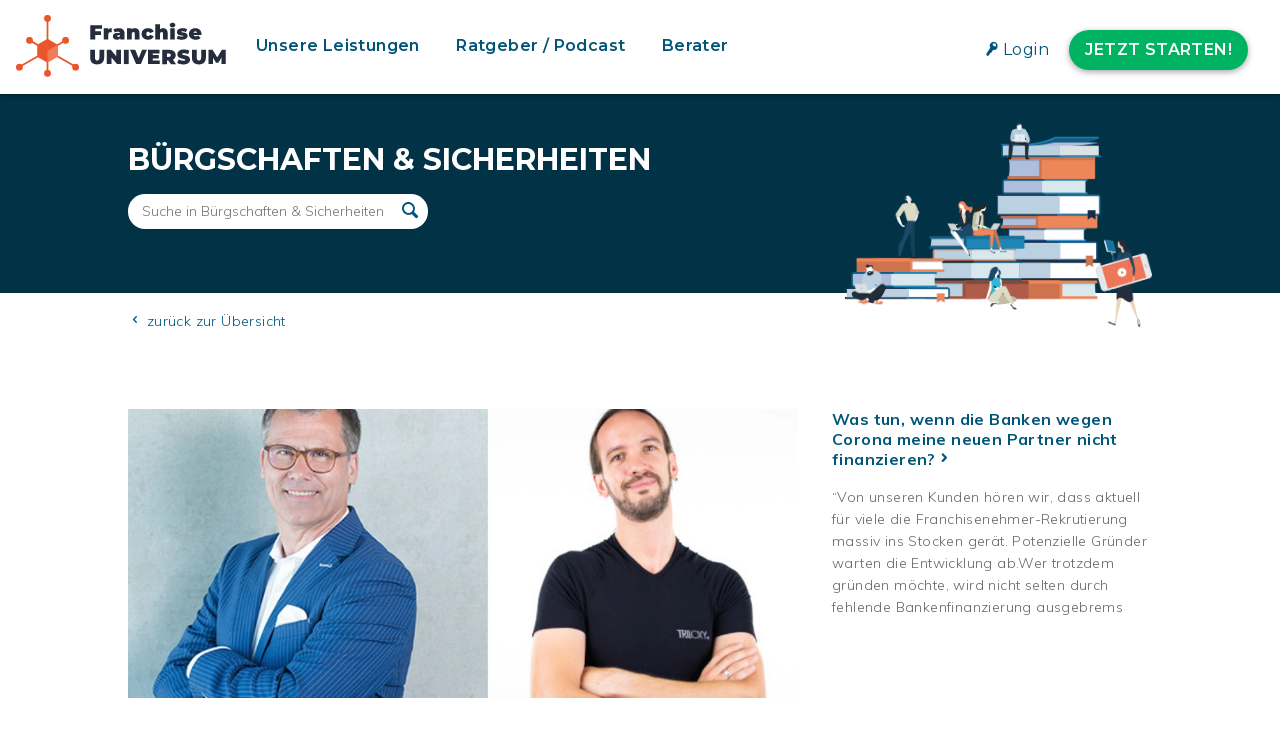

--- FILE ---
content_type: text/html; charset=UTF-8
request_url: https://www.franchiseuniversum.de/ratgeber-podcast/finanzen-und-finanzierung/buergschaften-sicherheiten/
body_size: 49493
content:
<!DOCTYPE html>
<html lang="de-DE">
<head>
<meta charset="UTF-8">
<meta name="viewport" content="width=device-width, initial-scale=1">
<link rel="profile" href="http://gmpg.org/xfn/11">
<link rel="pingback" href="https://www.franchiseuniversum.de/xmlrpc.php">
<link rel="alternate" type="application/rss+xml" title="Franchise UNIVERSUM - Der Podcast für Systemzentralen" href="https://franchiseuniversum.podigee.io/feed/mp3"/>
<!-- Google Tag Manager -->
<script>(function(w,d,s,l,i){w[l]=w[l]||[];w[l].push({'gtm.start':
new Date().getTime(),event:'gtm.js'});var f=d.getElementsByTagName(s)[0],
j=d.createElement(s),dl=l!='dataLayer'?'&l='+l:'';j.async=true;j.src=
'https://www.googletagmanager.com/gtm.js?id='+i+dl;f.parentNode.insertBefore(j,f);
})(window,document,'script','dataLayer','GTM-NRB5CNK');</script>
<!-- End Google Tag Manager -->
<meta name='robots' content='index, follow, max-image-preview:large, max-snippet:-1, max-video-preview:-1' />
<!-- This site is optimized with the Yoast SEO plugin v26.7 - https://yoast.com/wordpress/plugins/seo/ -->
<title>Bürgschaften &amp; Sicherheiten Archive | FranchiseUNIVERSUM</title>
<link rel="canonical" href="https://www.franchiseuniversum.de/ratgeber-podcast/finanzen-und-finanzierung/buergschaften-sicherheiten/" />
<meta property="og:locale" content="de_DE" />
<meta property="og:type" content="article" />
<meta property="og:title" content="Bürgschaften &amp; Sicherheiten Archive | FranchiseUNIVERSUM" />
<meta property="og:url" content="https://www.franchiseuniversum.de/ratgeber-podcast/finanzen-und-finanzierung/buergschaften-sicherheiten/" />
<meta property="og:site_name" content="FranchiseUNIVERSUM" />
<meta property="og:image" content="https://www.franchiseuniversum.de/wp-content/uploads/2018/06/UNIVERSUM-Bildmarke-transparentdropshadow-web.png" />
<meta property="og:image:width" content="200" />
<meta property="og:image:height" content="200" />
<meta property="og:image:type" content="image/png" />
<meta name="twitter:card" content="summary_large_image" />
<script type="application/ld+json" class="yoast-schema-graph">{"@context":"https://schema.org","@graph":[{"@type":"CollectionPage","@id":"https://www.franchiseuniversum.de/ratgeber-podcast/finanzen-und-finanzierung/buergschaften-sicherheiten/","url":"https://www.franchiseuniversum.de/ratgeber-podcast/finanzen-und-finanzierung/buergschaften-sicherheiten/","name":"Bürgschaften &amp; Sicherheiten Archive | FranchiseUNIVERSUM","isPartOf":{"@id":"https://www.franchiseuniversum.de/#website"},"breadcrumb":{"@id":"https://www.franchiseuniversum.de/ratgeber-podcast/finanzen-und-finanzierung/buergschaften-sicherheiten/#breadcrumb"},"inLanguage":"de"},{"@type":"BreadcrumbList","@id":"https://www.franchiseuniversum.de/ratgeber-podcast/finanzen-und-finanzierung/buergschaften-sicherheiten/#breadcrumb","itemListElement":[{"@type":"ListItem","position":1,"name":"Startseite","item":"https://www.franchiseuniversum.de/"},{"@type":"ListItem","position":2,"name":"Finanzen und Finanzierung","item":"https://www.franchiseuniversum.de/ratgeber-podcast/finanzen-und-finanzierung/"},{"@type":"ListItem","position":3,"name":"Bürgschaften &amp; Sicherheiten"}]},{"@type":"WebSite","@id":"https://www.franchiseuniversum.de/#website","url":"https://www.franchiseuniversum.de/","name":"FranchiseUNIVERSUM","description":"Für herausragende Systeme: Gemeinsamer Erfolg und maximales Wachstum","publisher":{"@id":"https://www.franchiseuniversum.de/#organization"},"potentialAction":[{"@type":"SearchAction","target":{"@type":"EntryPoint","urlTemplate":"https://www.franchiseuniversum.de/?s={search_term_string}"},"query-input":{"@type":"PropertyValueSpecification","valueRequired":true,"valueName":"search_term_string"}}],"inLanguage":"de"},{"@type":"Organization","@id":"https://www.franchiseuniversum.de/#organization","name":"FranchisePORTAL GmbH","url":"https://www.franchiseuniversum.de/","logo":{"@type":"ImageObject","inLanguage":"de","@id":"https://www.franchiseuniversum.de/#/schema/logo/image/","url":"https://www.franchiseuniversum.de/wp-content/uploads/2018/05/FP-Logo-Desktop_1x.jpg","contentUrl":"https://www.franchiseuniversum.de/wp-content/uploads/2018/05/FP-Logo-Desktop_1x.jpg","width":160,"height":99,"caption":"FranchisePORTAL GmbH"},"image":{"@id":"https://www.franchiseuniversum.de/#/schema/logo/image/"},"sameAs":["https://www.facebook.com/FranchisePORTAL/","https://www.youtube.com/user/FranchisePORTAL/featured?view_as=subscriber"]}]}</script>
<!-- / Yoast SEO plugin. -->
<link rel="alternate" type="application/rss+xml" title="FranchiseUNIVERSUM &raquo; Feed" href="https://www.franchiseuniversum.de/feed/" />
<link rel="alternate" type="application/rss+xml" title="FranchiseUNIVERSUM &raquo; Kommentar-Feed" href="https://www.franchiseuniversum.de/comments/feed/" />
<link rel="alternate" type="application/rss+xml" title="FranchiseUNIVERSUM &raquo; Bürgschaften &amp; Sicherheiten Kategorie-Feed" href="https://www.franchiseuniversum.de/ratgeber-podcast/finanzen-und-finanzierung/buergschaften-sicherheiten/feed/" />
<style id='wp-img-auto-sizes-contain-inline-css' type='text/css'>
img:is([sizes=auto i],[sizes^="auto," i]){contain-intrinsic-size:3000px 1500px}
/*# sourceURL=wp-img-auto-sizes-contain-inline-css */
</style>
<link rel='stylesheet' id='wp-block-library-css' href='https://www.franchiseuniversum.de/wp-includes/css/dist/block-library/style.min.css?ver=6.9' type='text/css' media='all' />
<style id='global-styles-inline-css' type='text/css'>
:root{--wp--preset--aspect-ratio--square: 1;--wp--preset--aspect-ratio--4-3: 4/3;--wp--preset--aspect-ratio--3-4: 3/4;--wp--preset--aspect-ratio--3-2: 3/2;--wp--preset--aspect-ratio--2-3: 2/3;--wp--preset--aspect-ratio--16-9: 16/9;--wp--preset--aspect-ratio--9-16: 9/16;--wp--preset--color--black: #000000;--wp--preset--color--cyan-bluish-gray: #abb8c3;--wp--preset--color--white: #ffffff;--wp--preset--color--pale-pink: #f78da7;--wp--preset--color--vivid-red: #cf2e2e;--wp--preset--color--luminous-vivid-orange: #ff6900;--wp--preset--color--luminous-vivid-amber: #fcb900;--wp--preset--color--light-green-cyan: #7bdcb5;--wp--preset--color--vivid-green-cyan: #00d084;--wp--preset--color--pale-cyan-blue: #8ed1fc;--wp--preset--color--vivid-cyan-blue: #0693e3;--wp--preset--color--vivid-purple: #9b51e0;--wp--preset--gradient--vivid-cyan-blue-to-vivid-purple: linear-gradient(135deg,rgb(6,147,227) 0%,rgb(155,81,224) 100%);--wp--preset--gradient--light-green-cyan-to-vivid-green-cyan: linear-gradient(135deg,rgb(122,220,180) 0%,rgb(0,208,130) 100%);--wp--preset--gradient--luminous-vivid-amber-to-luminous-vivid-orange: linear-gradient(135deg,rgb(252,185,0) 0%,rgb(255,105,0) 100%);--wp--preset--gradient--luminous-vivid-orange-to-vivid-red: linear-gradient(135deg,rgb(255,105,0) 0%,rgb(207,46,46) 100%);--wp--preset--gradient--very-light-gray-to-cyan-bluish-gray: linear-gradient(135deg,rgb(238,238,238) 0%,rgb(169,184,195) 100%);--wp--preset--gradient--cool-to-warm-spectrum: linear-gradient(135deg,rgb(74,234,220) 0%,rgb(151,120,209) 20%,rgb(207,42,186) 40%,rgb(238,44,130) 60%,rgb(251,105,98) 80%,rgb(254,248,76) 100%);--wp--preset--gradient--blush-light-purple: linear-gradient(135deg,rgb(255,206,236) 0%,rgb(152,150,240) 100%);--wp--preset--gradient--blush-bordeaux: linear-gradient(135deg,rgb(254,205,165) 0%,rgb(254,45,45) 50%,rgb(107,0,62) 100%);--wp--preset--gradient--luminous-dusk: linear-gradient(135deg,rgb(255,203,112) 0%,rgb(199,81,192) 50%,rgb(65,88,208) 100%);--wp--preset--gradient--pale-ocean: linear-gradient(135deg,rgb(255,245,203) 0%,rgb(182,227,212) 50%,rgb(51,167,181) 100%);--wp--preset--gradient--electric-grass: linear-gradient(135deg,rgb(202,248,128) 0%,rgb(113,206,126) 100%);--wp--preset--gradient--midnight: linear-gradient(135deg,rgb(2,3,129) 0%,rgb(40,116,252) 100%);--wp--preset--font-size--small: 13px;--wp--preset--font-size--medium: 20px;--wp--preset--font-size--large: 36px;--wp--preset--font-size--x-large: 42px;--wp--preset--spacing--20: 0.44rem;--wp--preset--spacing--30: 0.67rem;--wp--preset--spacing--40: 1rem;--wp--preset--spacing--50: 1.5rem;--wp--preset--spacing--60: 2.25rem;--wp--preset--spacing--70: 3.38rem;--wp--preset--spacing--80: 5.06rem;--wp--preset--shadow--natural: 6px 6px 9px rgba(0, 0, 0, 0.2);--wp--preset--shadow--deep: 12px 12px 50px rgba(0, 0, 0, 0.4);--wp--preset--shadow--sharp: 6px 6px 0px rgba(0, 0, 0, 0.2);--wp--preset--shadow--outlined: 6px 6px 0px -3px rgb(255, 255, 255), 6px 6px rgb(0, 0, 0);--wp--preset--shadow--crisp: 6px 6px 0px rgb(0, 0, 0);}:where(.is-layout-flex){gap: 0.5em;}:where(.is-layout-grid){gap: 0.5em;}body .is-layout-flex{display: flex;}.is-layout-flex{flex-wrap: wrap;align-items: center;}.is-layout-flex > :is(*, div){margin: 0;}body .is-layout-grid{display: grid;}.is-layout-grid > :is(*, div){margin: 0;}:where(.wp-block-columns.is-layout-flex){gap: 2em;}:where(.wp-block-columns.is-layout-grid){gap: 2em;}:where(.wp-block-post-template.is-layout-flex){gap: 1.25em;}:where(.wp-block-post-template.is-layout-grid){gap: 1.25em;}.has-black-color{color: var(--wp--preset--color--black) !important;}.has-cyan-bluish-gray-color{color: var(--wp--preset--color--cyan-bluish-gray) !important;}.has-white-color{color: var(--wp--preset--color--white) !important;}.has-pale-pink-color{color: var(--wp--preset--color--pale-pink) !important;}.has-vivid-red-color{color: var(--wp--preset--color--vivid-red) !important;}.has-luminous-vivid-orange-color{color: var(--wp--preset--color--luminous-vivid-orange) !important;}.has-luminous-vivid-amber-color{color: var(--wp--preset--color--luminous-vivid-amber) !important;}.has-light-green-cyan-color{color: var(--wp--preset--color--light-green-cyan) !important;}.has-vivid-green-cyan-color{color: var(--wp--preset--color--vivid-green-cyan) !important;}.has-pale-cyan-blue-color{color: var(--wp--preset--color--pale-cyan-blue) !important;}.has-vivid-cyan-blue-color{color: var(--wp--preset--color--vivid-cyan-blue) !important;}.has-vivid-purple-color{color: var(--wp--preset--color--vivid-purple) !important;}.has-black-background-color{background-color: var(--wp--preset--color--black) !important;}.has-cyan-bluish-gray-background-color{background-color: var(--wp--preset--color--cyan-bluish-gray) !important;}.has-white-background-color{background-color: var(--wp--preset--color--white) !important;}.has-pale-pink-background-color{background-color: var(--wp--preset--color--pale-pink) !important;}.has-vivid-red-background-color{background-color: var(--wp--preset--color--vivid-red) !important;}.has-luminous-vivid-orange-background-color{background-color: var(--wp--preset--color--luminous-vivid-orange) !important;}.has-luminous-vivid-amber-background-color{background-color: var(--wp--preset--color--luminous-vivid-amber) !important;}.has-light-green-cyan-background-color{background-color: var(--wp--preset--color--light-green-cyan) !important;}.has-vivid-green-cyan-background-color{background-color: var(--wp--preset--color--vivid-green-cyan) !important;}.has-pale-cyan-blue-background-color{background-color: var(--wp--preset--color--pale-cyan-blue) !important;}.has-vivid-cyan-blue-background-color{background-color: var(--wp--preset--color--vivid-cyan-blue) !important;}.has-vivid-purple-background-color{background-color: var(--wp--preset--color--vivid-purple) !important;}.has-black-border-color{border-color: var(--wp--preset--color--black) !important;}.has-cyan-bluish-gray-border-color{border-color: var(--wp--preset--color--cyan-bluish-gray) !important;}.has-white-border-color{border-color: var(--wp--preset--color--white) !important;}.has-pale-pink-border-color{border-color: var(--wp--preset--color--pale-pink) !important;}.has-vivid-red-border-color{border-color: var(--wp--preset--color--vivid-red) !important;}.has-luminous-vivid-orange-border-color{border-color: var(--wp--preset--color--luminous-vivid-orange) !important;}.has-luminous-vivid-amber-border-color{border-color: var(--wp--preset--color--luminous-vivid-amber) !important;}.has-light-green-cyan-border-color{border-color: var(--wp--preset--color--light-green-cyan) !important;}.has-vivid-green-cyan-border-color{border-color: var(--wp--preset--color--vivid-green-cyan) !important;}.has-pale-cyan-blue-border-color{border-color: var(--wp--preset--color--pale-cyan-blue) !important;}.has-vivid-cyan-blue-border-color{border-color: var(--wp--preset--color--vivid-cyan-blue) !important;}.has-vivid-purple-border-color{border-color: var(--wp--preset--color--vivid-purple) !important;}.has-vivid-cyan-blue-to-vivid-purple-gradient-background{background: var(--wp--preset--gradient--vivid-cyan-blue-to-vivid-purple) !important;}.has-light-green-cyan-to-vivid-green-cyan-gradient-background{background: var(--wp--preset--gradient--light-green-cyan-to-vivid-green-cyan) !important;}.has-luminous-vivid-amber-to-luminous-vivid-orange-gradient-background{background: var(--wp--preset--gradient--luminous-vivid-amber-to-luminous-vivid-orange) !important;}.has-luminous-vivid-orange-to-vivid-red-gradient-background{background: var(--wp--preset--gradient--luminous-vivid-orange-to-vivid-red) !important;}.has-very-light-gray-to-cyan-bluish-gray-gradient-background{background: var(--wp--preset--gradient--very-light-gray-to-cyan-bluish-gray) !important;}.has-cool-to-warm-spectrum-gradient-background{background: var(--wp--preset--gradient--cool-to-warm-spectrum) !important;}.has-blush-light-purple-gradient-background{background: var(--wp--preset--gradient--blush-light-purple) !important;}.has-blush-bordeaux-gradient-background{background: var(--wp--preset--gradient--blush-bordeaux) !important;}.has-luminous-dusk-gradient-background{background: var(--wp--preset--gradient--luminous-dusk) !important;}.has-pale-ocean-gradient-background{background: var(--wp--preset--gradient--pale-ocean) !important;}.has-electric-grass-gradient-background{background: var(--wp--preset--gradient--electric-grass) !important;}.has-midnight-gradient-background{background: var(--wp--preset--gradient--midnight) !important;}.has-small-font-size{font-size: var(--wp--preset--font-size--small) !important;}.has-medium-font-size{font-size: var(--wp--preset--font-size--medium) !important;}.has-large-font-size{font-size: var(--wp--preset--font-size--large) !important;}.has-x-large-font-size{font-size: var(--wp--preset--font-size--x-large) !important;}
/*# sourceURL=global-styles-inline-css */
</style>
<style id='classic-theme-styles-inline-css' type='text/css'>
/*! This file is auto-generated */
.wp-block-button__link{color:#fff;background-color:#32373c;border-radius:9999px;box-shadow:none;text-decoration:none;padding:calc(.667em + 2px) calc(1.333em + 2px);font-size:1.125em}.wp-block-file__button{background:#32373c;color:#fff;text-decoration:none}
/*# sourceURL=/wp-includes/css/classic-themes.min.css */
</style>
<link rel='stylesheet' id='widgetopts-styles-css' href='https://www.franchiseuniversum.de/wp-content/plugins/widget-options/assets/css/widget-options.css?ver=4.1.3' type='text/css' media='all' />
<link rel='stylesheet' id='wpml-legacy-horizontal-list-0-css' href='https://www.franchiseuniversum.de/wp-content/plugins/sitepress-multilingual-cms/templates/language-switchers/legacy-list-horizontal/style.min.css?ver=1' type='text/css' media='all' />
<link rel='stylesheet' id='fpuniversum-style-css' href='https://www.franchiseuniversum.de/wp-content/themes/fpuniversum/style.css?ver=6.9' type='text/css' media='all' />
<link rel='stylesheet' id='animate-css' href='https://www.franchiseuniversum.de/wp-content/themes/fpuniversum/css/animate.css?ver=6.9' type='text/css' media='all' />
<link rel='stylesheet' id='font-awesome-css' href='https://www.franchiseuniversum.de/wp-content/themes/fpuniversum/css/font-awesome.css?ver=6.9' type='text/css' media='all' />
<link rel='stylesheet' id='fp-icons-baseline-css' href='https://www.franchiseuniversum.de/wp-content/themes/fpuniversum/css/fp-icons-baseline.css?ver=6.9' type='text/css' media='all' />
<link rel='stylesheet' id='owl-carousel-css' href='https://www.franchiseuniversum.de/wp-content/themes/fpuniversum/css/owl.carousel.css?ver=6.9' type='text/css' media='all' />
<link rel='stylesheet' id='nivo-lightbox-css' href='https://www.franchiseuniversum.de/wp-content/themes/fpuniversum/css/nivo-lightbox.css?ver=6.9' type='text/css' media='all' />
<link rel='stylesheet' id='fancybox-style-css' href='https://www.franchiseuniversum.de/wp-content/themes/fpuniversum/css/jquery.fancybox.min.css?ver=6.9' type='text/css' media='all' />
<link rel='stylesheet' id='superfish-css' href='https://www.franchiseuniversum.de/wp-content/themes/fpuniversum/css/superfish.css?ver=6.9' type='text/css' media='all' />
<link rel='stylesheet' id='fpu-custom-style-css' href='https://www.franchiseuniversum.de/wp-content/themes/fpuniversum/css/custom.css?ver=6.9' type='text/css' media='all' />
<style id='fpu-custom-style-inline-css' type='text/css'>
.fpu-service-left-bg{ background-image:url(' .esc_url(). ');}
#fpu-counter-section{ background-image:url(' .esc_url(). ');}
#fpu-cta-section{ background-image:url(' .esc_url(). ');}
button, .fpu-cta-buttons a.fpu-cta-button1, input[type='button'], input[type='reset'], input[type='submit'], .entry-readmore a{
background:#00B363;
color: #FFFFFF;
}
button:hover, .fpu-cta-buttons a.fpu-cta-button1:hover, input[type='button']:hover, input[type='reset']:hover, input[type='submit']:hover, .entry-readmore a:hover{
color:#00B363;
background: #FFFFFF;
}
.entry-readmore.blue-btn a{
background:#005578;
color: #FFFFFF;
}
.entry-readmore.blue-btn a:hover, .fpu-cta-buttons a.fpu-cta-button3:hover{
color:#005578;
background: #FFFFFF;
}
.fpu-main-navigation li:hover > a,
.page-template-home-template .fpu-main-navigation li:hover > a,
.home.blog .fpu-main-navigation li:hover > a,
.fpu-main-navigation .sfHover > a,
.fpu-main-navigation .current > a,
.home.blog .fpu-main-navigation .current > a {
color:#F15424;
}
.widget-area .widget-title:after,
h3#reply-title:after,
h3.comments-title:after,
.fpu-slide-cap-title span,
.fpu-progress-bar-length,
#fpu-featured-post-section,
.fpu-featured-icon,
.fpu-service-post-wrap:after,
.fpu-service-icon,
.fpu-team-social-id a,
.fpu-counter:after,
.fpu-counter:before,
#fpu-back-top:hover {
background:#005578;
}
a,
a:hover{
color:#009edf;
}
.fpu-post-info .entry-date span.fpu-day,
.entry-categories .fa,
.widget-area a:hover,
.comment-list a:hover,
.no-comments,
.fpu-site-title a,
#fpuniversum-breadcrumbs a:hover,
.fpu-featured-link a,
.fpu-portfolio-cat-name-list .fa,
.fpu-portfolio-cat-name:hover, 
.fpu-portfolio-cat-name.active,
.fpu-portfolio-caption a,
.fpu-team-detail,
.fpu-counter-icon {
color:#005578;
}
.highlight {
color: #F15424;
}
.highlight2 {
color: #009edf;
}
.highlight3 {
color: #00B363;
}
.fpu-active .fpu-service-icon{
box-shadow: 0px 0px 0px 2px #FFF, 0px 0px 0px 4px #005578;
}
.woocommerce ul.products li.product .onsale:after{
border-color: transparent transparent #004d6c #004d6c;
}
.woocommerce span.onsale:after{
border-color: transparent #004d6c #004d6c transparent
}
.fpu-portfolio-caption,
.fpu-team-member-excerpt,
.fpu-title-wrap{
background:rgba(0,85,120,0.9)
}
.mobile_hide{
display:block
}
.mobile_show{
display:none
}
@media screen and (max-width: 1000px){
.toggle-bar,
.fpu-main-navigation .fpu-menu{
color:#005578
}
}
/*# sourceURL=fpu-custom-style-inline-css */
</style>
<link rel='stylesheet' id='borlabs-cookie-css' href='https://www.franchiseuniversum.de/wp-content/cache/borlabs-cookie/borlabs-cookie_1_de.css?ver=2.3.6-74' type='text/css' media='all' />
<script type="text/javascript" id="wpml-cookie-js-extra">
/* <![CDATA[ */
var wpml_cookies = {"wp-wpml_current_language":{"value":"de","expires":1,"path":"/"}};
var wpml_cookies = {"wp-wpml_current_language":{"value":"de","expires":1,"path":"/"}};
//# sourceURL=wpml-cookie-js-extra
/* ]]> */
</script>
<script type="text/javascript" src="https://www.franchiseuniversum.de/wp-content/plugins/sitepress-multilingual-cms/res/js/cookies/language-cookie.js?ver=486900" id="wpml-cookie-js" defer="defer" data-wp-strategy="defer"></script>
<script type="text/javascript" src="https://www.franchiseuniversum.de/wp-content/themes/fpuniversum/js/SmoothScroll.js?ver=1.00" id="smoothscroll-js"></script>
<script type="text/javascript" src="https://www.franchiseuniversum.de/wp-includes/js/jquery/jquery.min.js?ver=3.7.1" id="jquery-core-js"></script>
<script type="text/javascript" src="https://www.franchiseuniversum.de/wp-includes/js/jquery/jquery-migrate.min.js?ver=3.4.1" id="jquery-migrate-js"></script>
<script type="text/javascript" src="https://www.franchiseuniversum.de/wp-includes/js/imagesloaded.min.js?ver=5.0.0" id="imagesloaded-js"></script>
<script type="text/javascript" src="https://www.franchiseuniversum.de/wp-content/themes/fpuniversum/js/jquery.stellar.js?ver=1.00" id="jquery-stellar-js"></script>
<script type="text/javascript" id="fpu_loadmore-js-extra">
/* <![CDATA[ */
var fpu_loadmore_params = {"ajaxurl":"https://www.franchiseuniversum.de/wp-admin/admin-ajax.php","posts":"{\"category_name\":\"buergschaften-sicherheiten\",\"error\":\"\",\"m\":\"\",\"p\":0,\"post_parent\":\"\",\"subpost\":\"\",\"subpost_id\":\"\",\"attachment\":\"\",\"attachment_id\":0,\"name\":\"\",\"pagename\":\"\",\"page_id\":0,\"second\":\"\",\"minute\":\"\",\"hour\":\"\",\"day\":0,\"monthnum\":0,\"year\":0,\"w\":0,\"tag\":\"\",\"cat\":295,\"tag_id\":\"\",\"author\":\"\",\"author_name\":\"\",\"feed\":\"\",\"tb\":\"\",\"paged\":0,\"meta_key\":\"\",\"meta_value\":\"\",\"preview\":\"\",\"s\":\"\",\"sentence\":\"\",\"title\":\"\",\"fields\":\"all\",\"menu_order\":\"\",\"embed\":\"\",\"category__in\":[],\"category__not_in\":[],\"category__and\":[],\"post__in\":[],\"post__not_in\":[],\"post_name__in\":[],\"tag__in\":[],\"tag__not_in\":[],\"tag__and\":[],\"tag_slug__in\":[],\"tag_slug__and\":[],\"post_parent__in\":[],\"post_parent__not_in\":[],\"author__in\":[],\"author__not_in\":[],\"search_columns\":[],\"post_type\":[\"post\",\"article\"],\"ignore_sticky_posts\":false,\"suppress_filters\":false,\"cache_results\":true,\"update_post_term_cache\":true,\"update_menu_item_cache\":false,\"lazy_load_term_meta\":true,\"update_post_meta_cache\":true,\"posts_per_page\":19,\"nopaging\":false,\"comments_per_page\":\"50\",\"no_found_rows\":false,\"order\":\"DESC\"}","current_page":"1","max_page":"1"};
//# sourceURL=fpu_loadmore-js-extra
/* ]]> */
</script>
<script type="text/javascript" src="https://www.franchiseuniversum.de/wp-content/themes/fpuniversum/js/loadmore.js?ver=6.9" id="fpu_loadmore-js"></script>
<script type="text/javascript" id="borlabs-cookie-prioritize-js-extra">
/* <![CDATA[ */
var borlabsCookiePrioritized = {"domain":"test-new.franchiseuniversum.de","path":"/","version":"1","bots":"1","optInJS":{"external-media":{"airtable":"PHNjcmlwdD53aW5kb3cuQm9ybGFic0Nvb2tpZS51bmJsb2NrQ29udGVudElkKCJhaXJ0YWJsZSIpOzwvc2NyaXB0Pg=="}}};
//# sourceURL=borlabs-cookie-prioritize-js-extra
/* ]]> */
</script>
<script type="text/javascript" src="https://www.franchiseuniversum.de/wp-content/plugins/borlabs-cookie/assets/javascript/borlabs-cookie-prioritize.min.js?ver=2.3.6" id="borlabs-cookie-prioritize-js"></script>
<link rel="https://api.w.org/" href="https://www.franchiseuniversum.de/wp-json/" /><link rel="alternate" title="JSON" type="application/json" href="https://www.franchiseuniversum.de/wp-json/wp/v2/categories/295" /><link rel="EditURI" type="application/rsd+xml" title="RSD" href="https://www.franchiseuniversum.de/xmlrpc.php?rsd" />
<meta name="generator" content="WordPress 6.9" />
<meta name="generator" content="WPML ver:4.8.6 stt:1,3;" />
<noscript><style>.lazyload[data-src]{display:none !important;}</style></noscript><style>.lazyload{background-image:none !important;}.lazyload:before{background-image:none !important;}</style><style>.wp-block-gallery.is-cropped .blocks-gallery-item picture{height:100%;width:100%;}</style><link rel="icon" href="https://www.franchiseuniversum.de/wp-content/uploads/2018/06/cropped-UNIVERSUM-Bildmarke-transparentdropshadow-web-32x32.png" sizes="32x32" />
<link rel="icon" href="https://www.franchiseuniversum.de/wp-content/uploads/2018/06/cropped-UNIVERSUM-Bildmarke-transparentdropshadow-web-192x192.png" sizes="192x192" />
<link rel="apple-touch-icon" href="https://www.franchiseuniversum.de/wp-content/uploads/2018/06/cropped-UNIVERSUM-Bildmarke-transparentdropshadow-web-180x180.png" />
<meta name="msapplication-TileImage" content="https://www.franchiseuniversum.de/wp-content/uploads/2018/06/cropped-UNIVERSUM-Bildmarke-transparentdropshadow-web-270x270.png" />
</head>
<body class="archive category category-buergschaften-sicherheiten category-295 wp-custom-logo wp-theme-fpuniversum group-blog fpu-sticky-header ht_no_sidebar blog">
<!-- Google Tag Manager (noscript) -->
<noscript><div class="BorlabsCookie _brlbs-cb-default"><div class="_brlbs-content-blocker"> <div class="_brlbs-default"> <p>Klicken Sie auf den unteren Button, um den Inhalt von www.googletagmanager.com zu laden.</p> <p><a class="_brlbs-btn" href="#" data-borlabs-cookie-unblock role="button">Inhalt laden</a></p> </div> </div><div class="borlabs-hide" data-borlabs-cookie-type="content-blocker" data-borlabs-cookie-id="default"><script type="text/template">PGlmcmFtZSBzcmM9Imh0dHBzOi8vd3d3Lmdvb2dsZXRhZ21hbmFnZXIuY29tL25zLmh0bWw/aWQ9R1RNLU5SQjVDTksiDQpoZWlnaHQ9IjAiIHdpZHRoPSIwIiBzdHlsZT0iZGlzcGxheTpub25lO3Zpc2liaWxpdHk6aGlkZGVuIj48L2lmcmFtZT4=</script></div></div></noscript>
<!-- End Google Tag Manager (noscript) --><div id="fpu-page">
<header id="fpu-masthead" class="fpu-site-header">
<div class="fpu-fw-container fpu-clearfix">
<div id="fpu-site-branding">
<a href="https://www.franchiseuniversum.de/" class="custom-logo-link" rel="home" aria-current="page">
<div class="custom-logo" alt="Logo FranchiseUNIVERSUM">
<?xml version="1.0" encoding="UTF-8" standalone="no"?>
<!DOCTYPE svg PUBLIC "-//W3C//DTD SVG 1.1//EN" "http://www.w3.org/Graphics/SVG/1.1/DTD/svg11.dtd">
<svg width="100%" height="100%" viewBox="0 0 483 143" version="1.1" xmlns="http://www.w3.org/2000/svg" xmlns:xlink="http://www.w3.org/1999/xlink" xml:space="preserve" xmlns:serif="http://www.serif.com/" style="fill-rule:evenodd;clip-rule:evenodd;stroke-linejoin:round;stroke-miterlimit:2;">
<g id="Ebene_2">
<g id="Ebene_1-2">
<rect x="70.47" y="7.88" width="4" height="126.66" style="fill:#ea5529;"/>
<path d="M113.077,56.803l-105.833,61.053l1.999,3.465l105.832,-61.053l-1.998,-3.465Z" style="fill:#ea5529;"/>
<path d="M32.488,56.793l-1.999,3.465l105.832,61.053l1.999,-3.465l-105.832,-61.053Z" style="fill:#ea5529;"/>
<path d="M182,32l0,5.66l13.78,0l0,8.4l-13.78,0l0,10.56l-11.19,0l0,-33l26.86,0l0,8.38l-15.67,0Z" style="fill:#252d3d;fill-rule:nonzero;"/>
<path d="M220.09,30.34l0,9.43c-0.781,-0.122 -1.57,-0.182 -2.36,-0.18c-3.21,0 -5.48,1.46 -5.48,5.57l0,11.46l-10.66,0l0,-25.81l10.14,0l0,2.78c1.89,-2.17 4.77,-3.25 8.36,-3.25Z" style="fill:#252d3d;fill-rule:nonzero;"/>
<path d="M249.58,42.75l0,13.87l-9.91,-0l0,-3.39c-1.22,2.59 -3.68,3.87 -7.31,3.87c-6.33,-0 -9.58,-3.59 -9.58,-8c0,-5 3.77,-7.78 11.8,-7.78l4.29,-0c-0.33,-2 -1.84,-3 -4.86,-3c-2.354,-0.014 -4.658,0.684 -6.61,2l-3.4,-7c3.551,-1.963 7.553,-2.97 11.61,-2.92c8.88,-0.06 13.97,3.76 13.97,12.35Zm-10.66,5.47l0,-1.79l-2.64,0c-2.27,0 -3.26,0.75 -3.26,2.17c0,1.18 0.94,2.08 2.55,2.08c1.543,0.044 2.93,-0.974 3.35,-2.46Z" style="fill:#252d3d;fill-rule:nonzero;"/>
<path d="M283.9,41.9l-0,14.72l-10.67,0l0,-12.88c0,-3.21 -1.23,-4.44 -3.16,-4.44c-2.17,0 -4,1.37 -4,5.19l0,12.13l-10.68,0l0,-25.81l10.15,0l0,2.55c2.082,-2.007 4.889,-3.09 7.78,-3c5.95,-0.02 10.58,3.42 10.58,11.54Z" style="fill:#252d3d;fill-rule:nonzero;"/>
<path d="M288.8,43.69c0,-7.83 6.33,-13.35 15.25,-13.35c6.28,0 11,2.87 12.69,7.64l-8.26,4.02c-1.08,-2.41 -2.64,-3.4 -4.48,-3.4c-2.41,0 -4.39,1.7 -4.39,5c0,3.3 2,5.1 4.39,5.1c1.84,0 3.4,-1 4.48,-3.4l8.26,4.06c-1.7,4.77 -6.41,7.65 -12.69,7.65c-8.92,0.09 -15.25,-5.44 -15.25,-13.32Z" style="fill:#252d3d;fill-rule:nonzero;"/>
<path d="M348.88,41.9l0,14.72l-10.66,0l0,-12.88c0,-3.21 -1.23,-4.44 -3.16,-4.44c-2.18,0 -4,1.37 -4,5.19l0,12.13l-10.68,0l0,-35l10.62,0l0,11.26c2.035,-1.699 4.62,-2.602 7.27,-2.54c5.99,0 10.61,3.44 10.61,11.56Z" style="fill:#252d3d;fill-rule:nonzero;"/>
<path d="M353.6,23.3c0,-3.06 2.5,-5.42 6.42,-5.42c3.92,0 6.42,2.17 6.42,5.23c0,3.26 -2.5,5.62 -6.42,5.62c-3.92,0 -6.42,-2.36 -6.42,-5.43Zm1.09,7.51l10.67,0l0,25.81l-10.67,-0l0,-25.81Z" style="fill:#252d3d;fill-rule:nonzero;"/>
<path d="M369.65,54.55l2.93,-7c2.755,1.524 5.852,2.322 9,2.32c2.6,-0 3.3,-0.47 3.3,-1.23c-0,-2.64 -14.86,0.9 -14.86,-9.44c-0,-4.86 4.53,-8.82 13.21,-8.82c3.624,-0.087 7.222,0.637 10.53,2.12l-2.93,7c-2.282,-1.254 -4.846,-1.904 -7.45,-1.89c-2.74,-0 -3.5,0.62 -3.5,1.23c-0,2.69 14.82,-0.8 14.82,9.53c-0,4.68 -4.39,8.74 -13.35,8.74c-4.43,-0.01 -9.06,-1.05 -11.7,-2.56Z" style="fill:#252d3d;fill-rule:nonzero;"/>
<path d="M426.43,46.19l-17.94,0c0.76,2 2.55,3 5.19,3c1.964,0.065 3.883,-0.606 5.38,-1.88l5.57,5.61c-2.5,2.74 -6.13,4.16 -11.28,4.16c-9.48,0 -15.62,-5.72 -15.62,-13.41c0,-7.69 6.27,-13.33 14.63,-13.33c7.65,-0 14.21,4.62 14.21,13.35c0,0.76 -0.1,1.75 -0.14,2.5Zm-18.13,-5.14l8.31,-0c-0.379,-1.987 -2.133,-3.437 -4.155,-3.437c-2.022,0 -3.776,1.45 -4.155,3.437Z" style="fill:#252d3d;fill-rule:nonzero;"/>
<path d="M170.53,98.39l0,-18.17l11.14,0l0,17.84c0,5 1.93,6.94 5.05,6.94c3.12,0 5.05,-1.89 5.05,-6.94l0,-17.84l10.95,0l0,18.17c0,9.91 -5.95,15.62 -16.1,15.62c-10.15,0 -16.09,-5.71 -16.09,-15.62Z" style="fill:#252d3d;fill-rule:nonzero;"/>
<path d="M241.56,80.22l0,33l-9.16,0l-12.55,-15l0,15l-10.85,0l0,-33l9.15,0l12.55,15l0,-15l10.86,0Z" style="fill:#252d3d;fill-rule:nonzero;"/>
<rect x="248.12" y="80.22" width="11.14" height="33" style="fill:#252d3d;fill-rule:nonzero;"/>
<path d="M301.12,80.22l-14,33l-10.92,0l-14,-33l12,0l7.88,19.3l8.07,-19.3l10.97,0Z" style="fill:#252d3d;fill-rule:nonzero;"/>
<path d="M330.85,104.86l0,8.4l-27.46,0l-0,-33l26.85,0l-0,8.4l-15.9,0l-0,3.87l14,0l-0,8l-14,0l-0,4.34l16.51,-0.01Z" style="fill:#252d3d;fill-rule:nonzero;"/>
<path d="M350.49,105l-3,0l0,8.31l-11.16,0l0,-33l15.9,0c9.21,0 15.06,4.82 15.06,12.46c0.172,4.383 -2.282,8.47 -6.23,10.38l6.94,10.2l-11.9,0l-5.61,-8.35Zm1,-16.14l-4.06,-0l0,7.74l4.06,-0c3.06,-0 4.53,-1.46 4.53,-3.87c0,-2.41 -1.43,-3.92 -4.49,-3.92l-0.04,0.05Z" style="fill:#252d3d;fill-rule:nonzero;"/>
<path d="M370.59,110.62l3.59,-8.12c3.322,1.904 7.072,2.936 10.9,3c3.16,0 4.3,-0.66 4.3,-1.8c-0,-4.15 -18.27,-0.8 -18.27,-13.12c-0,-6.13 5.15,-11.13 15.39,-11.13c4.342,-0.084 8.638,0.912 12.5,2.9l-3.35,8.07c-2.847,-1.531 -6.018,-2.361 -9.25,-2.42c-3.25,-0 -4.29,1 -4.29,2.08c0,4 18.26,0.66 18.26,12.84c0,6 -5.14,11.13 -15.38,11.13c-5.52,-0.05 -11.09,-1.41 -14.4,-3.43Z" style="fill:#252d3d;fill-rule:nonzero;"/>
<path d="M404.58,98.39l0,-18.17l11.13,0l0,17.84c0,5 1.94,6.94 5.05,6.94c3.11,0 5.05,-1.89 5.05,-6.94l0,-17.84l10.95,0l0,18.17c0,9.91 -5.94,15.62 -16.09,15.62c-10.15,0 -16.09,-5.71 -16.09,-15.62Z" style="fill:#252d3d;fill-rule:nonzero;"/>
<path d="M472.54,113.26l-0.1,-15.06l-7.17,12.09l-4.91,0l-7.17,-11.57l0,14.54l-10.19,-0l0,-33l9.16,-0l10.84,17.57l10.47,-17.61l9.16,-0l0.09,33l-10.18,0.04Z" style="fill:#252d3d;fill-rule:nonzero;"/>
<circle cx="7.88" cy="120.45" r="7.88" style="fill:#ea5529;"/>
<circle cx="72.47" cy="134.54" r="7.88" style="fill:#ea5529;"/>
<circle cx="72.47" cy="7.88" r="7.88" style="fill:#ea5529;"/>
<circle cx="114.08" cy="58.53" r="7.88" style="fill:#ea5529;"/>
<circle cx="31.1" cy="58.53" r="7.88" style="fill:#ea5529;"/>
<circle cx="137.1" cy="120.45" r="7.88" style="fill:#ea5529;"/>
<path d="M48.61,68.72l23.86,13.78l23.87,-13.78l-23.87,-13.77l-23.86,13.77Z" style="fill:#ea5529;fill-rule:nonzero;"/>
<path d="M72.47,82.5l0,27.56l-23.86,-13.78l0,-27.55l23.86,13.77Z" style="fill:#ea5529;fill-rule:nonzero;"/>
<path d="M96.34,68.73l0,27.55l-23.87,13.78l0,-27.56l23.87,-13.77Z" style="fill:#ef7b58;fill-rule:nonzero;"/>
</g>
</g>
</svg>
</div>
</a>
</div><!-- .site-branding -->
<div class="toggle-bar"><span></span></div>
<nav id="fpu-site-navigation" class="fpu-main-navigation fpu-container">
<div class="fpu-menu fpu-clearfix"><ul id="menu-hauptmenue" class="fpu-clearfix"><li id="menu-item-88175" class="menu-item menu-item-type-post_type menu-item-object-page menu-item-88175"><a href="https://www.franchiseuniversum.de/produkte-und-preise/">Unsere Leistungen</a></li>
<li id="menu-item-88172" class="menu-item menu-item-type-post_type menu-item-object-page current_page_parent menu-item-88172"><a href="https://www.franchiseuniversum.de/ratgeber-podcast/">Ratgeber / Podcast</a></li>
<li id="menu-item-88173" class="menu-item menu-item-type-post_type menu-item-object-page menu-item-88173"><a href="https://www.franchiseuniversum.de/berater-anwaelte/">Berater</a></li>
</ul></div>				<div id="fpu-site-topbox">
<div class="fpu-dashboard-login"><ul id="menu-top-menu" class="menu"><li id="menu-item-34926" class="login menu-item menu-item-type-custom menu-item-object-custom menu-item-34926"><a href="https://members.franchiseuniversum.de/">Login</a></li>
<li id="menu-item-66843" class="button menu-item menu-item-type-custom menu-item-object-custom menu-item-66843"><a href="https://members.franchiseuniversum.de/register">Jetzt starten!</a></li>
</ul></div>				</div>			
</nav><!-- #fpu-site-navigation -->
</div>
</header><!-- #fpu-masthead -->
<div id="fpu-content" class="fpu-site-content fpu-clearfix">
<header class="fpu-main-header blog" style="background-image: url('');background-color:#023246;color:#FFFFFF;">
<div class="thumbnail-overlay">
<div class="svg-container fpu-container"><svg xmlns="https://www.w3.org/2000/svg" xmlns:xlink="https://www.w3.org/1999/xlink" width="346" height="230" viewBox="0 0 346 230"><image width="346" height="230" xlink:href="[data-uri]"/></svg></div>		</div>
<div class="fpu-container fpu-clearfix">
<div class="svg-title-wrapper">
<h1 class="fpu-main-title">Bürgschaften &amp; Sicherheiten</h1><form id="category-select" class="category-select" action="https://www.franchiseuniversum.de/" method="get"><noscript><input type="submit" value="View" /></noscript></form><div class="blogsearch"><form role="search" method="get" class="search-form" action="https://www.franchiseuniversum.de/">
<label>
<span class="screen-reader-text" for="s">Suche nach:</span>
<input class="search-field" placeholder="Suche in Bürgschaften &amp; Sicherheiten" value="" name="s" type="search">
</label>
<input type="hidden" name="cat" id="cat" value="295" />
<input type="hidden" name="post_type[]" value="post" />
<input type="hidden" name="post_type[]" value="article" />
<input class="search-submit" value="Suchen" type="submit">
</form></div>			</div>
</div>
</header>
<div class="fpu-container"><div class="backlink"><a href="https://www.franchiseuniversum.de/ratgeber-podcast/finanzen-und-finanzierung/"><span class="icon-pfeillinks"></span> zurück zur Übersicht</a></div></div>
<div class="fpu-container">
<div id="primary" class="content-area">
<main id="main" class="site-main" role="main">
<div class="fpu-blog-wrap">
<article id="post-67630" class="fpuniversum-hentry post-67630 article type-article status-publish hentry category-buergschaften-sicherheiten category-finanzen-und-finanzierung category-kredite-foerdermittel category-partnerfinanzierung-bankgespraeche">
<div class="fpu-blog-post fpu-clearfix" data-link="https://www.franchiseuniversum.de/ratgeber-podcast/was-tun-wenn-die-banken-wegen-corona-meine-neuen-partner-nicht-finanzieren-a-35015/">
<figure class="fpu-blog-thumbnail entry-figure">
<a href="https://www.franchiseuniversum.de/ratgeber-podcast/was-tun-wenn-die-banken-wegen-corona-meine-neuen-partner-nicht-finanzieren-a-35015/"><img src="[data-uri]" alt="Was tun, wenn die Banken wegen Corona meine neuen Partner nicht finanzieren?" data-src="https://franchiseportal.de/api/drive/id/122966346?size=720" decoding="async" class="lazyload"><noscript><img src="https://franchiseportal.de/api/drive/id/122966346?size=720" alt="Was tun, wenn die Banken wegen Corona meine neuen Partner nicht finanzieren?" data-eio="l"></noscript></a>
</figure>
<div class="fpu-blog-excerpt">
<h5 class="entry-title fpu-blog-read-more"><a href="https://www.franchiseuniversum.de/ratgeber-podcast/was-tun-wenn-die-banken-wegen-corona-meine-neuen-partner-nicht-finanzieren-a-35015/" rel="bookmark">Was tun, wenn die Banken wegen Corona meine neuen Partner nicht finanzieren?</a></h5>        
“Von unseren Kunden hören wir, dass aktuell für viele die Franchisenehmer-Rekrutierung massiv ins Stocken gerät. Potenzielle Gründer warten die Entwicklung ab.Wer trotzdem gründen möchte, wird nicht selten durch fehlende Bankenfinanzierung ausgebrems		</div><!-- .entry-content -->
</div>
</article><!-- #post-## -->
<article id="post-47153" class="fpuniversum-hentry post-47153 post type-post status-publish format-standard has-post-thumbnail hentry category-buergschaften-sicherheiten category-corona-hilfen category-corona-webinare category-finanzen-und-finanzierung category-kredite-foerdermittel category-leasing-mietkauf category-podcast">
<div class="fpu-blog-post fpu-clearfix" data-link="https://www.franchiseuniversum.de/ratgeber-podcast/088/">
<figure class="fpu-blog-thumbnail entry-figure">
<a href="https://www.franchiseuniversum.de/ratgeber-podcast/088/"><picture><source   type="image/webp" data-srcset="https://www.franchiseuniversum.de/wp-content/uploads/2020/04/Podcast_E88-720x360.jpg.webp"><img src="[data-uri]" alt="088 &#8211; Update 30. März: Möglichkeiten der Liquiditätssicherung in der Corona-Krise" data-eio="p" data-src="https://www.franchiseuniversum.de/wp-content/uploads/2020/04/Podcast_E88-720x360.jpg" decoding="async" class="lazyload" width="720" height="360" data-eio-rwidth="720" data-eio-rheight="360"></picture><noscript><img src="https://www.franchiseuniversum.de/wp-content/uploads/2020/04/Podcast_E88-720x360.jpg" alt="088 &#8211; Update 30. März: Möglichkeiten der Liquiditätssicherung in der Corona-Krise" data-eio="l"></noscript></a>
</figure>
<div class="fpu-blog-excerpt">
<h5 class="entry-title fpu-blog-read-more"><a href="https://www.franchiseuniversum.de/ratgeber-podcast/088/" rel="bookmark">088 &#8211; Update 30. März: Möglichkeiten der Liquiditätssicherung in der Corona-Krise</a></h5>        
Im gemeinsamen Gespräch mit den beiden Experten von Auxmoney gab es einige Themen, die noch nicht klar beantwortet werden konnten. So waren einige Themen bereits von der Bundesregierung zwar beschlossen, allerdings noch nicht auf Seiten der Bundeslän		</div><!-- .entry-content -->
</div>
</article><!-- #post-## -->
<article id="post-46291" class="fpuniversum-hentry post-46291 post type-post status-publish format-standard has-post-thumbnail hentry category-buergschaften-sicherheiten category-corona-hilfen category-corona-webinare category-finanzen-und-finanzierung category-kredite-foerdermittel category-leasing-mietkauf category-podcast">
<div class="fpu-blog-post fpu-clearfix" data-link="https://www.franchiseuniversum.de/ratgeber-podcast/077/">
<figure class="fpu-blog-thumbnail entry-figure">
<a href="https://www.franchiseuniversum.de/ratgeber-podcast/077/"><picture><source   type="image/webp" data-srcset="https://www.franchiseuniversum.de/wp-content/uploads/2020/03/Podcast_E77-720x360.jpg.webp"><img src="[data-uri]" alt="077 &#8211; Ergebnisse des virtuellen Treffens zur Finanzierung und Liquiditätssicherung in der Corona-Krise" data-eio="p" data-src="https://www.franchiseuniversum.de/wp-content/uploads/2020/03/Podcast_E77-720x360.jpg" decoding="async" class="lazyload" width="720" height="360" data-eio-rwidth="720" data-eio-rheight="360"></picture><noscript><img src="https://www.franchiseuniversum.de/wp-content/uploads/2020/03/Podcast_E77-720x360.jpg" alt="077 &#8211; Ergebnisse des virtuellen Treffens zur Finanzierung und Liquiditätssicherung in der Corona-Krise" data-eio="l"></noscript></a>
</figure>
<div class="fpu-blog-excerpt">
<h5 class="entry-title fpu-blog-read-more"><a href="https://www.franchiseuniversum.de/ratgeber-podcast/077/" rel="bookmark">077 &#8211; Ergebnisse des virtuellen Treffens zur Finanzierung und Liquiditätssicherung in der Corona-Krise</a></h5>        
In der Reihe der Webinare oder auch virtuellen Treffen, die wir in Anbetracht der Corona-Pandemie in kürzester Zeit auf die Beine gestellt haben, fand am Montag der Austausch zur Finanzierung und Liquiditätssicherung statt. Hier konnten alle Teilnehm		</div><!-- .entry-content -->
</div>
</article><!-- #post-## -->
<article id="post-46108" class="fpuniversum-hentry post-46108 post type-post status-publish format-standard has-post-thumbnail hentry category-buergschaften-sicherheiten category-corona-hilfen category-corona-webinare category-finanzen-und-finanzierung category-kredite-foerdermittel category-partnerfinanzierung-bankgespraeche category-podcast category-steuer-versicherung category-strategien-unternehmensziele category-systementwicklung-und-systemfuehrung tag-corona tag-darlehen tag-erfahrungsaustausch tag-finanzen tag-versicherungen tag-zuschuesse">
<div class="fpu-blog-post fpu-clearfix" data-link="https://www.franchiseuniversum.de/ratgeber-podcast/075/">
<figure class="fpu-blog-thumbnail entry-figure">
<a href="https://www.franchiseuniversum.de/ratgeber-podcast/075/"><picture><source   type="image/webp" data-srcset="https://www.franchiseuniversum.de/wp-content/uploads/2020/03/Podcast_E75-720x360.jpg.webp"><img src="[data-uri]" alt="075 &#8211; Erkenntnisse aus dem Corona-Erfahrungsaustausch Teil 1: Finanzen &#038; Recht" data-eio="p" data-src="https://www.franchiseuniversum.de/wp-content/uploads/2020/03/Podcast_E75-720x360.jpg" decoding="async" class="lazyload" width="720" height="360" data-eio-rwidth="720" data-eio-rheight="360"></picture><noscript><img src="https://www.franchiseuniversum.de/wp-content/uploads/2020/03/Podcast_E75-720x360.jpg" alt="075 &#8211; Erkenntnisse aus dem Corona-Erfahrungsaustausch Teil 1: Finanzen &#038; Recht" data-eio="l"></noscript></a>
</figure>
<div class="fpu-blog-excerpt">
<h5 class="entry-title fpu-blog-read-more"><a href="https://www.franchiseuniversum.de/ratgeber-podcast/075/" rel="bookmark">075 &#8211; Erkenntnisse aus dem Corona-Erfahrungsaustausch Teil 1: Finanzen &#038; Recht</a></h5>        
Über 40 Teilnehmer aus der Franchise-Wirtschaft trafen sich heute zum Online Erfahrungsaustausch der FranchiseMacher. Auf Basis der Umfrage zu Beginn des Treffens lag der Schwerpunkt im 1. Teil des Treffens auf den Themengebieten Finanzen und Recht. 		</div><!-- .entry-content -->
</div>
</article><!-- #post-## -->
<article id="post-45563" class="fpuniversum-hentry post-45563 post type-post status-publish format-standard has-post-thumbnail hentry category-buergschaften-sicherheiten category-corona-hilfen category-finanzen-und-finanzierung category-insolvenz-sanierung category-kredite-foerdermittel category-partnerfinanzierung-bankgespraeche category-rechtsfragen category-systemfinanzierung-investitionen">
<div class="fpu-blog-post fpu-clearfix" data-link="https://www.franchiseuniversum.de/ratgeber-podcast/fragen-deutsches-recht/">
<figure class="fpu-blog-thumbnail entry-figure">
<a href="https://www.franchiseuniversum.de/ratgeber-podcast/fragen-deutsches-recht/"><img src="[data-uri]" alt="24.03.20, 15:00 Uhr &#8211; Erfahrungsaustausch zu rechtlichen Aspekten in Deutschland (mit Experten)" data-src="https://www.franchiseuniversum.de/wp-content/uploads/2020/03/germany-664894_640-640x360.png" decoding="async" class="lazyload" width="640" height="360" data-eio-rwidth="640" data-eio-rheight="360"><noscript><img src="https://www.franchiseuniversum.de/wp-content/uploads/2020/03/germany-664894_640-640x360.png" alt="24.03.20, 15:00 Uhr &#8211; Erfahrungsaustausch zu rechtlichen Aspekten in Deutschland (mit Experten)" data-eio="l"></noscript></a>
</figure>
<div class="fpu-blog-excerpt">
<h5 class="entry-title fpu-blog-read-more"><a href="https://www.franchiseuniversum.de/ratgeber-podcast/fragen-deutsches-recht/" rel="bookmark">24.03.20, 15:00 Uhr &#8211; Erfahrungsaustausch zu rechtlichen Aspekten in Deutschland (mit Experten)</a></h5>        
Die Corona-Krise stellt viele Franchisesysteme vor neuartige rechtliche Fragen, mit denen sie sich nie zuvor beschäftigen mussten. Der Informationsbedarf ist hoch.
Die Anwaltskanzlei Busse &amp; Miessen hat sich kurzfristig für ein Q&amp;A mit Vir		</div><!-- .entry-content -->
</div>
</article><!-- #post-## -->
<article id="post-45566" class="fpuniversum-hentry post-45566 post type-post status-publish format-standard has-post-thumbnail hentry category-buergschaften-sicherheiten category-corona-hilfen category-insolvenz-sanierung category-kredite-foerdermittel category-partnerfinanzierung-bankgespraeche category-rechtsfragen">
<div class="fpu-blog-post fpu-clearfix" data-link="https://www.franchiseuniversum.de/ratgeber-podcast/fragen-recht-oesterreich/">
<figure class="fpu-blog-thumbnail entry-figure">
<a href="https://www.franchiseuniversum.de/ratgeber-podcast/fragen-recht-oesterreich/"><img src="[data-uri]" alt="25.03.20, 15:00 Uhr &#8211; Erfahrungsaustausch zu rechtlichen Aspekten in ÖSTERREICH (mit Experten)" data-src="https://www.franchiseuniversum.de/wp-content/uploads/2020/03/austria-987039_640-640x360.png" decoding="async" class="lazyload" width="640" height="360" data-eio-rwidth="640" data-eio-rheight="360"><noscript><img src="https://www.franchiseuniversum.de/wp-content/uploads/2020/03/austria-987039_640-640x360.png" alt="25.03.20, 15:00 Uhr &#8211; Erfahrungsaustausch zu rechtlichen Aspekten in ÖSTERREICH (mit Experten)" data-eio="l"></noscript></a>
</figure>
<div class="fpu-blog-excerpt">
<h5 class="entry-title fpu-blog-read-more"><a href="https://www.franchiseuniversum.de/ratgeber-podcast/fragen-recht-oesterreich/" rel="bookmark">25.03.20, 15:00 Uhr &#8211; Erfahrungsaustausch zu rechtlichen Aspekten in ÖSTERREICH (mit Experten)</a></h5>        
Die Corona-Krise stellt viele Franchisesysteme vor neuartige rechtliche Fragen, mit denen sie sich nie zuvor beschäftigen mussten. Der Informationsbedarf ist hoch.
Die Anwälte Dr. Nina Ollinger und Dr. Hubertus Thum haben sich kurzfristig für ein 		</div><!-- .entry-content -->
</div>
</article><!-- #post-## -->
<article id="post-35166" class="fpuniversum-hentry post-35166 article type-article status-publish hentry category-betreuungsleistungen-aus-weiterbildung category-branchen-geschaeftsmodelle category-buergschaften-sicherheiten category-controlling-benchmarking-qualitaetssicherung category-digitale-transformation category-digitalisierung category-finanzen-und-finanzierung category-franchisierbarkeit-kompetenzen category-franchisierung-und-systemaufbau category-handbuch-wissens-innovationsmanagement category-inneneinrichtung-ausstattung category-kredite-foerdermittel category-markenfuehrung-marktauftritt-werbung category-marktanalysen-geschaeftsplaene category-master-franchise-gebuehren category-master-franchise-vertrag category-partner-und-personal category-partnerfinanzierung-bankgespraeche category-partnergewinnung-auswahlverfahren category-pilotphase-erfolgsfaktoren category-rechtsfragen category-relevante-rechtsgebiete-normen category-strategien-unternehmensziele category-systementwicklung-und-systemfuehrung category-systemfinanzierung-investitionen category-systeminterne-kommunikation-tagungen">
<div class="fpu-blog-post fpu-clearfix" data-link="https://www.franchiseuniversum.de/ratgeber-podcast/ich-mach-dann-mal-franchise-warum-es-so-einfach-leider-nicht-ist-a-32929/">
<figure class="fpu-blog-thumbnail entry-figure">
<a href="https://www.franchiseuniversum.de/ratgeber-podcast/ich-mach-dann-mal-franchise-warum-es-so-einfach-leider-nicht-ist-a-32929/"><img src="[data-uri]" alt="&#8222;Ich mach dann mal Franchise!&#8220; – Warum es so einfach leider nicht ist" data-src="https://franchiseportal.de/api/drive/id/244546223?size=720" decoding="async" class="lazyload"><noscript><img src="https://franchiseportal.de/api/drive/id/244546223?size=720" alt="&#8222;Ich mach dann mal Franchise!&#8220; – Warum es so einfach leider nicht ist" data-eio="l"></noscript></a>
</figure>
<div class="fpu-blog-excerpt">
<h5 class="entry-title fpu-blog-read-more"><a href="https://www.franchiseuniversum.de/ratgeber-podcast/ich-mach-dann-mal-franchise-warum-es-so-einfach-leider-nicht-ist-a-32929/" rel="bookmark">&#8222;Ich mach dann mal Franchise!&#8220; – Warum es so einfach leider nicht ist</a></h5>        
Am Anfang jedes Franchisesystems steht eine Idee. Bei näherer Betrachtung zeigt sich ein vielfältiges Szenario möglicher Startbedingungen. Die Ausgangssituationen für Aufbau und Marktetablierung eines Systems sind fast so vielfältig wie die rund 1.000 aktiven Franchisekonzepte in Deutschland.		</div><!-- .entry-content -->
</div>
</article><!-- #post-## -->
<article id="post-35201" class="fpuniversum-hentry post-35201 article type-article status-publish hentry category-buergschaften-sicherheiten category-finanzen-und-finanzierung category-franchisierung-und-systemaufbau category-kredite-foerdermittel category-leasing-mietkauf category-marktanalysen-geschaeftsplaene category-systemfinanzierung-investitionen category-unternehmensbeteiligung-wagniskapital">
<div class="fpu-blog-post fpu-clearfix" data-link="https://www.franchiseuniversum.de/ratgeber-podcast/nutzen-sie-foerderprogramme-fuer-ihr-franchise-system-a-31888/">
<figure class="fpu-blog-thumbnail entry-figure">
<a href="https://www.franchiseuniversum.de/ratgeber-podcast/nutzen-sie-foerderprogramme-fuer-ihr-franchise-system-a-31888/"><img src="[data-uri]" alt="Nutzen Sie Förderprogramme für Ihr Franchise-System" data-src="https://franchiseportal.de/api/drive/id/518767143?size=720" decoding="async" class="lazyload"><noscript><img src="https://franchiseportal.de/api/drive/id/518767143?size=720" alt="Nutzen Sie Förderprogramme für Ihr Franchise-System" data-eio="l"></noscript></a>
</figure>
<div class="fpu-blog-excerpt">
<h5 class="entry-title fpu-blog-read-more"><a href="https://www.franchiseuniversum.de/ratgeber-podcast/nutzen-sie-foerderprogramme-fuer-ihr-franchise-system-a-31888/" rel="bookmark">Nutzen Sie Förderprogramme für Ihr Franchise-System</a></h5>        
Förderprogramme sind ein Mittel des Staates, um die Wirtschaft des Landes zu entwickeln und ihr Wachstum zu unterstützen. In ihren Genuss kommen nicht nur High-Tech, sondern auch traditionelle bzw. „Low-Tech“ Unternehmen – somit kommen auch Franchise-Systeme in Frage.		</div><!-- .entry-content -->
</div>
</article><!-- #post-## -->
<article id="post-35213" class="fpuniversum-hentry post-35213 article type-article status-publish hentry category-buergschaften-sicherheiten category-finanzen-und-finanzierung category-franchisierung-und-systemaufbau category-kredite-foerdermittel category-leasing-mietkauf category-marktanalysen-geschaeftsplaene category-systemfinanzierung-investitionen category-unternehmensbeteiligung-wagniskapital">
<div class="fpu-blog-post fpu-clearfix" data-link="https://www.franchiseuniversum.de/ratgeber-podcast/finanzierung-des-franchisegebers-diese-rolle-spielen-sicherheiten-a-31365/">
<figure class="fpu-blog-thumbnail entry-figure">
<a href="https://www.franchiseuniversum.de/ratgeber-podcast/finanzierung-des-franchisegebers-diese-rolle-spielen-sicherheiten-a-31365/"><img src="[data-uri]" alt="Finanzierung des Franchisegebers: Diese Rolle spielen Sicherheiten" data-src="https://franchiseportal.de/api/drive/id/697700178?size=720" decoding="async" class="lazyload"><noscript><img src="https://franchiseportal.de/api/drive/id/697700178?size=720" alt="Finanzierung des Franchisegebers: Diese Rolle spielen Sicherheiten" data-eio="l"></noscript></a>
</figure>
<div class="fpu-blog-excerpt">
<h5 class="entry-title fpu-blog-read-more"><a href="https://www.franchiseuniversum.de/ratgeber-podcast/finanzierung-des-franchisegebers-diese-rolle-spielen-sicherheiten-a-31365/" rel="bookmark">Finanzierung des Franchisegebers: Diese Rolle spielen Sicherheiten</a></h5>        
Welche Sicherheiten benötigt man für die Finanzierung eines Franchisesystems? Was tun, wenn diese Sicherheiten nicht gegeben sind? Lesen Sie mehr zur Finanzierung des Franchisgebers!		</div><!-- .entry-content -->
</div>
</article><!-- #post-## -->
<article id="post-35219" class="fpuniversum-hentry post-35219 article type-article status-publish hentry category-buergschaften-sicherheiten category-finanzen-und-finanzierung category-franchisierung-und-systemaufbau category-kredite-foerdermittel category-leasing-mietkauf category-marktanalysen-geschaeftsplaene category-pilotphase-erfolgsfaktoren category-systemfinanzierung-investitionen category-unternehmensbeteiligung-wagniskapital">
<div class="fpu-blog-post fpu-clearfix" data-link="https://www.franchiseuniversum.de/ratgeber-podcast/fremdkapitalquellen-fuer-die-franchisesystem-finanzierung-a-31164/">
<figure class="fpu-blog-thumbnail entry-figure">
<a href="https://www.franchiseuniversum.de/ratgeber-podcast/fremdkapitalquellen-fuer-die-franchisesystem-finanzierung-a-31164/"><img src="[data-uri]" alt="Fremdkapitalquellen für die Franchisesystem-Finanzierung" data-src="https://franchiseportal.de/api/drive/id/596254113?size=720" decoding="async" class="lazyload"><noscript><img src="https://franchiseportal.de/api/drive/id/596254113?size=720" alt="Fremdkapitalquellen für die Franchisesystem-Finanzierung" data-eio="l"></noscript></a>
</figure>
<div class="fpu-blog-excerpt">
<h5 class="entry-title fpu-blog-read-more"><a href="https://www.franchiseuniversum.de/ratgeber-podcast/fremdkapitalquellen-fuer-die-franchisesystem-finanzierung-a-31164/" rel="bookmark">Fremdkapitalquellen für die Franchisesystem-Finanzierung</a></h5>        
Bei Franchisekonzepten haben die Franchisegeber höchst unterschiedliche finanzielle Startbedingungen. Ist der Franchisegeber selbst ein relativ junges Unternehmen, ist die erfolgreiche Marktetablierung des Franchisesystems in der Regel nicht ohne Fremdkapital zu bewältigen.		</div><!-- .entry-content -->
</div>
</article><!-- #post-## -->
<article id="post-35942" class="fpuniversum-hentry post-35942 article type-article status-publish hentry category-betreuungsleistungen-aus-weiterbildung category-branchen-geschaeftsmodelle category-buergschaften-sicherheiten category-controlling-benchmarking-qualitaetssicherung category-digitalisierung category-finanzen-und-finanzierung category-franchisierbarkeit-kompetenzen category-franchisierung-und-systemaufbau category-fuehrungsstil-mitsprache-gremien category-handbuch-wissens-innovationsmanagement category-insolvenz-sanierung category-internationalisierung category-kooperative-vertriebsformen category-kredite-foerdermittel category-markenfuehrung-marktauftritt-werbung category-marketingkonzeption-marktpositionierung category-marktanalysen-geschaeftsplaene category-master-franchise-gebuehren category-master-franchise-vertrag category-master-franchising category-mitarbeiter-personalmanagement category-online-praesenz-soziale-medien category-organisationsentwicklung-prozessmanagement category-partner-und-personal category-partnerfinanzierung-bankgespraeche category-partnergewinnung-auswahlverfahren category-pilotphase-erfolgsfaktoren category-rechtsfragen category-relevante-rechtsgebiete-normen category-software-tools-techniken category-systementwicklung-und-systemfuehrung category-systemfinanzierung-investitionen category-systeminterne-kommunikation-tagungen category-vertriebsgebiete-standorte category-vertriebssteuerung-verkaufsfoerderung category-vorvertragliche-aufklaerung category-wareneinkauf-beschaffung-logistik category-weitere-expansionsformen">
<div class="fpu-blog-post fpu-clearfix" data-link="https://www.franchiseuniversum.de/ratgeber-podcast/wie-rechnet-sich-mein-franchisesystem-a-4528/">
<figure class="fpu-blog-thumbnail entry-figure">
<a href="https://www.franchiseuniversum.de/ratgeber-podcast/wie-rechnet-sich-mein-franchisesystem-a-4528/"><picture><source   type="image/webp" data-srcset="https://www.franchiseuniversum.de/wp-content/themes/fpuniversum/images/platzhalter-3.jpg.webp"><img src="[data-uri]" alt="Wie rechnet sich mein Franchisesystem?" data-eio="p" data-src="https://www.franchiseuniversum.de/wp-content/themes/fpuniversum/images/platzhalter-3.jpg" decoding="async" class="lazyload" width="720" height="360" data-eio-rwidth="720" data-eio-rheight="360"></picture><noscript><img src="https://www.franchiseuniversum.de/wp-content/themes/fpuniversum/images/platzhalter-3.jpg" alt="Wie rechnet sich mein Franchisesystem?" data-eio="l"></noscript></a>
</figure>
<div class="fpu-blog-excerpt">
<h5 class="entry-title fpu-blog-read-more"><a href="https://www.franchiseuniversum.de/ratgeber-podcast/wie-rechnet-sich-mein-franchisesystem-a-4528/" rel="bookmark">Wie rechnet sich mein Franchisesystem?</a></h5>        
Waltraud Martius: Liebe 
Teilnehmer im First Franchise Friday Chat, wie schnell doch ein Monat vergeht 
und schon wieder ist der 1. Freitag da. Ich freue mich auf ihre Fragen und 
Beiträge. Zu Beginn darf ich gleich eine Klarstellung bringen. Die mei		</div><!-- .entry-content -->
</div>
</article><!-- #post-## -->
<article id="post-35950" class="fpuniversum-hentry post-35950 article type-article status-publish hentry category-betreuungsleistungen-aus-weiterbildung category-branchen-geschaeftsmodelle category-buergschaften-sicherheiten category-controlling-benchmarking-qualitaetssicherung category-finanzen-und-finanzierung category-franchisierung-und-systemaufbau category-grenzueberschreitende-expansion category-handbuch-wissens-innovationsmanagement category-insolvenz-sanierung category-internationalisierung category-kredite-foerdermittel category-laenderauswahl-systemanpassung category-marktanalysen-geschaeftsplaene category-master-franchise-vertrag category-master-franchising category-organisationsentwicklung-prozessmanagement category-partner-und-personal category-partnerfinanzierung-bankgespraeche category-rechtsfragen category-rechtsstreit-konfliktfall-mediation category-strategien-unternehmensziele category-systementwicklung-und-systemfuehrung category-systemfinanzierung-investitionen category-vertriebsgebiete-standorte category-voraussetzung-vorbereitung category-wareneinkauf-beschaffung-logistik category-weitere-expansionsformen">
<div class="fpu-blog-post fpu-clearfix" data-link="https://www.franchiseuniversum.de/ratgeber-podcast/bindungskraefte-und-konfliktmanagement-im-franchising-a-4542/">
<figure class="fpu-blog-thumbnail entry-figure">
<a href="https://www.franchiseuniversum.de/ratgeber-podcast/bindungskraefte-und-konfliktmanagement-im-franchising-a-4542/"><picture><source   type="image/webp" data-srcset="https://www.franchiseuniversum.de/wp-content/themes/fpuniversum/images/platzhalter-1.jpg.webp"><img src="[data-uri]" alt="Bindungskräfte und Konfliktmanagement im Franchising" data-eio="p" data-src="https://www.franchiseuniversum.de/wp-content/themes/fpuniversum/images/platzhalter-1.jpg" decoding="async" class="lazyload" width="720" height="360" data-eio-rwidth="720" data-eio-rheight="360"></picture><noscript><img src="https://www.franchiseuniversum.de/wp-content/themes/fpuniversum/images/platzhalter-1.jpg" alt="Bindungskräfte und Konfliktmanagement im Franchising" data-eio="l"></noscript></a>
</figure>
<div class="fpu-blog-excerpt">
<h5 class="entry-title fpu-blog-read-more"><a href="https://www.franchiseuniversum.de/ratgeber-podcast/bindungskraefte-und-konfliktmanagement-im-franchising-a-4542/" rel="bookmark">Bindungskräfte und Konfliktmanagement im Franchising</a></h5>        
Hubertus Boehm: Guten Morgen, 
liebe Teilnehmer, schön, dass Sie da sind. Ich freue mich auf den Dialog mit 
Ihnen. Hubertus Boehm
Leser: Guten Morgen Herr Dr. Boehm, wir wollen 
unser Geschäftsfeld von Deutschland nach Österreich übertragen. Was mus		</div><!-- .entry-content -->
</div>
</article><!-- #post-## -->
</div>
</main><!-- #main -->
</div><!-- #primary -->
</div>

</div><!-- #content -->
<footer id="fpu-colophon" class="fpu-site-footer">
<div id="fpu-top-footer">
<div class="fpu-container">
<div class="fpu-site-info">
<div class="footer-logo"><img src="[data-uri]" title="FranchisePORTAL" data-src="https://www.franchiseuniversum.de/wp-content/themes/fpuniversum/images/fp_logo_footer.png" decoding="async" class="lazyload" width="248" height="172" data-eio-rwidth="248" data-eio-rheight="172" /><noscript><img src="https://www.franchiseuniversum.de/wp-content/themes/fpuniversum/images/fp_logo_footer.png" title="FranchisePORTAL" data-eio="l" /></noscript></div>
<div class="site-info-text">FranchisePORTAL &ndash; Führend in der Franchise-Wirtschaft!</div>
</div><!-- #site-info -->
<div class="fpu-top-footer">
<div class="fpu-footer fpu-footer1">
<aside id="nav_menu-2" class="widget widget_nav_menu"><h4 class="widget-title">PODCAST</h4><div class="menu-footer-2-podcast-container"><ul id="menu-footer-2-podcast" class="menu"><li id="menu-item-45692" class="menu-item menu-item-type-post_type menu-item-object-page menu-item-45692"><a href="https://www.franchiseuniversum.de/corona-soforthilfen/">Corona-Hilfen für Franchise- und Lizenzsysteme</a></li>
<li id="menu-item-34957" class="menu-item menu-item-type-post_type menu-item-object-post menu-item-34957"><a href="https://www.franchiseuniversum.de/ratgeber-podcast/006/">FranchisePORTAL vs. FranchiseUNIVERSUM</a></li>
<li id="menu-item-34958" class="menu-item menu-item-type-post_type menu-item-object-post menu-item-34958"><a href="https://www.franchiseuniversum.de/ratgeber-podcast/032/">Warum Franchisenehmer KEINE Mitarbeiter trainieren sollten</a></li>
<li id="menu-item-34959" class="menu-item menu-item-type-post_type menu-item-object-post menu-item-34959"><a href="https://www.franchiseuniversum.de/ratgeber-podcast/019/">Der Rekrutierungsprozess bei ISOTEC</a></li>
<li id="menu-item-34960" class="menu-item menu-item-type-post_type menu-item-object-post menu-item-34960"><a href="https://www.franchiseuniversum.de/ratgeber-podcast/023/">Das richtige Vertragsmanagement</a></li>
<li id="menu-item-34961" class="menu-item menu-item-type-post_type menu-item-object-post menu-item-34961"><a href="https://www.franchiseuniversum.de/ratgeber-podcast/037/">Easyfitness: Erfolgreiche Partnergewinnung durch Chatbot</a></li>
</ul></div></aside>	
</div>
<div class="fpu-footer fpu-footer2">
<aside id="nav_menu-3" class="widget widget_nav_menu"><h4 class="widget-title">BERATERVERZEICHNISSE</h4><div class="menu-footer-4-beraterverzeichnisse-container"><ul id="menu-footer-4-beraterverzeichnisse" class="menu"><li id="menu-item-34962" class="menu-item menu-item-type-taxonomy menu-item-object-expert_category menu-item-34962"><a href="https://www.franchiseuniversum.de/berater-anwaelte/system-aufbau-entwicklung/">System-Aufbau / -Entwicklung</a></li>
<li id="menu-item-34966" class="menu-item menu-item-type-taxonomy menu-item-object-expert_category menu-item-34966"><a href="https://www.franchiseuniversum.de/berater-anwaelte/finanzierung/">Finanzierung</a></li>
<li id="menu-item-34967" class="menu-item menu-item-type-taxonomy menu-item-object-expert_category menu-item-34967"><a href="https://www.franchiseuniversum.de/berater-anwaelte/personalfragen-partnerrekrutierung/">Personalfragen / Partnerrekrutierung<span class="menu-item-description">.</span></a></li>
<li id="menu-item-34963" class="menu-item menu-item-type-taxonomy menu-item-object-expert_category menu-item-34963"><a href="https://www.franchiseuniversum.de/berater-anwaelte/internationalisierung/">Internationalisierung</a></li>
<li id="menu-item-34964" class="menu-item menu-item-type-taxonomy menu-item-object-expert_category menu-item-34964"><a href="https://www.franchiseuniversum.de/berater-anwaelte/recht-insolvenz/">Recht / Insolvenz</a></li>
<li id="menu-item-34968" class="menu-item menu-item-type-taxonomy menu-item-object-expert_category menu-item-34968"><a href="https://www.franchiseuniversum.de/berater-anwaelte/digitalisierung-transformation/">Digitalisierung / Transformation</a></li>
<li id="menu-item-34965" class="menu-item menu-item-type-taxonomy menu-item-object-expert_category menu-item-34965"><a href="https://www.franchiseuniversum.de/berater-anwaelte/datenschutz/">Datenschutz</a></li>
</ul></div></aside>	
</div>
<div class="fpu-footer fpu-footer3">
<aside id="nav_menu-4" class="widget widget_nav_menu"><h4 class="widget-title">FranchisePORTAL GmbH</h4><div class="menu-footer-5-fp-gmbh-container"><ul id="menu-footer-5-fp-gmbh" class="menu"><li id="menu-item-53260" class="menu-item menu-item-type-custom menu-item-object-custom menu-item-53260"><a href="https://www.franchiseuniversum.de/ratgeber-podcast/franchiseportal-eine-website-wird-zum-gattungsbegriff-a-33688/">FranchisePORTAL: Eine Website wird zum Gattungsbegriff</a></li>
<li id="menu-item-53133" class="menu-item menu-item-type-post_type menu-item-object-page menu-item-53133"><a href="https://www.franchiseuniversum.de/mediadaten/">Mediadaten FranchisePORTAL</a></li>
<li id="menu-item-34970" class="menu-item menu-item-type-custom menu-item-object-custom menu-item-34970"><a href="https://www.franchiseportal.de">FranchisePORTAL Deutschland</a></li>
<li id="menu-item-34971" class="menu-item menu-item-type-custom menu-item-object-custom menu-item-34971"><a href="https://www.franchiseportal.at">FranchisePORTAL Österreich</a></li>
<li id="menu-item-34972" class="menu-item menu-item-type-custom menu-item-object-custom menu-item-34972"><a href="https://www.franchiseportal.ch">FranchisePORTAL Schweiz</a></li>
<li id="menu-item-34973" class="menu-item menu-item-type-custom menu-item-object-custom menu-item-34973"><a href="https://www.unternehmer-gesucht.com">unternehmer-gesucht.com</a></li>
<li id="menu-item-34969" class="menu-item menu-item-type-custom menu-item-object-custom menu-item-34969"><a href="https://www.franchiseportal.de/ueber-uns">Über uns</a></li>
</ul></div></aside>						<div class="fpu-footer-menu"><div class="menu-footer-container"><ul id="menu-footer" class="menu"><li id="menu-item-287" class="menu-item menu-item-type-post_type menu-item-object-page menu-item-287"><a href="https://www.franchiseuniversum.de/impressum/">Impressum</a></li>
<li id="menu-item-286" class="menu-item menu-item-type-post_type menu-item-object-page menu-item-286"><a href="https://www.franchiseuniversum.de/datenschutz/">Datenschutz</a></li>
<li id="menu-item-51552" class="menu-item menu-item-type-post_type menu-item-object-page menu-item-51552"><a href="https://www.franchiseuniversum.de/agb/">AGB</a></li>
</ul></div></div>
</div>
<div class="fpu-footer fpu-footer4">
<div class="image-container">
<img src="[data-uri]" alt="Partner Siegel Deutscher Franchiseverband" data-src="https://www.franchiseuniversum.de/wp-content/themes/fpuniversum/images/DFV-PartnerSiegel.png" decoding="async" class="lazyload" width="385" height="385" data-eio-rwidth="385" data-eio-rheight="385"><noscript><img src="https://www.franchiseuniversum.de/wp-content/themes/fpuniversum/images/DFV-PartnerSiegel.png" alt="Partner Siegel Deutscher Franchiseverband" data-eio="l"></noscript>
<div class="text-container">
<strong>Offizieller Kooperationspartner</strong><br>Deutscher Frachiseverband							</div>
</div>
</div>
<div class="fpu-footer fpu-footer5">
<div class="image-container">
<img src="[data-uri]" alt="" data-src="https://www.franchiseuniversum.de/wp-content/themes/fpuniversum/images/DSGVO.png" decoding="async" class="lazyload" width="541" height="724" data-eio-rwidth="541" data-eio-rheight="724"><noscript><img src="https://www.franchiseuniversum.de/wp-content/themes/fpuniversum/images/DSGVO.png" alt="" data-eio="l"></noscript>
<div class="text-container">
<strong>DSGVO-konform</strong><br>Kooperation mit TÜV-zertifizierten Datenschutzbeauftragten							</div>
</div>
</div>
<div class="fpu-footer fpu-footer6">
<div class="copy-text">&copy; 2026 FranchisePORTAL GmbH<br>Alle Rechte vorbehalten.</div>	
Sprache:
<div class="wpml-ls-statics-shortcode_actions wpml-ls wpml-ls-legacy-list-horizontal">
<ul role="menu"><li class="wpml-ls-slot-shortcode_actions wpml-ls-item wpml-ls-item-de wpml-ls-current-language wpml-ls-first-item wpml-ls-item-legacy-list-horizontal" role="none">
<a href="https://www.franchiseuniversum.de/ratgeber-podcast/finanzen-und-finanzierung/buergschaften-sicherheiten/" class="wpml-ls-link" role="menuitem" >
<img
class="wpml-ls-flag lazyload"
src="[data-uri]"
alt="Deutsch"
width=18
height=12
data-src="https://www.franchiseuniversum.de/wp-content/plugins/sitepress-multilingual-cms/res/flags/de.png" decoding="async" data-eio-rwidth="18" data-eio-rheight="12" /><noscript><img
class="wpml-ls-flag"
src="https://www.franchiseuniversum.de/wp-content/plugins/sitepress-multilingual-cms/res/flags/de.png"
alt="Deutsch"
width=18
height=12
data-eio="l" /></noscript></a>
</li><li class="wpml-ls-slot-shortcode_actions wpml-ls-item wpml-ls-item-en wpml-ls-last-item wpml-ls-item-legacy-list-horizontal" role="none">
<a href="https://www.franchiseuniversum.de/en/" class="wpml-ls-link" role="menuitem"  aria-label="Zu Englisch wechseln" title="Zu Englisch wechseln" >
<img
class="wpml-ls-flag lazyload"
src="[data-uri]"
alt="Englisch"
width=18
height=12
data-src="https://www.franchiseuniversum.de/wp-content/plugins/sitepress-multilingual-cms/res/flags/en.png" decoding="async" data-eio-rwidth="18" data-eio-rheight="12" /><noscript><img
class="wpml-ls-flag"
src="https://www.franchiseuniversum.de/wp-content/plugins/sitepress-multilingual-cms/res/flags/en.png"
alt="Englisch"
width=18
height=12
data-eio="l" /></noscript></a>
</li></ul>
</div>
</div>
</div>
</div>
</div>
</footer><!-- #colophon -->
</div><!-- #page -->
<div id="fpu-back-top" class="fpu-hide"><i class="fa fa-angle-up" aria-hidden="true"></i></div>
<script type="speculationrules">
{"prefetch":[{"source":"document","where":{"and":[{"href_matches":"/*"},{"not":{"href_matches":["/wp-*.php","/wp-admin/*","/wp-content/uploads/*","/wp-content/*","/wp-content/plugins/*","/wp-content/themes/fpuniversum/*","/*\\?(.+)"]}},{"not":{"selector_matches":"a[rel~=\"nofollow\"]"}},{"not":{"selector_matches":".no-prefetch, .no-prefetch a"}}]},"eagerness":"conservative"}]}
</script>
<!--googleoff: all--><div data-nosnippet><script id="BorlabsCookieBoxWrap" type="text/template"><div
id="BorlabsCookieBox"
class="BorlabsCookie"
role="dialog"
aria-labelledby="CookieBoxTextHeadline"
aria-describedby="CookieBoxTextDescription"
aria-modal="true"
>
<div class="middle-center" style="display: none;">
<div class="_brlbs-box-wrap">
<div class="_brlbs-box _brlbs-box-advanced">
<div class="cookie-box">
<div class="container">
<div class="row">
<div class="col-12">
<div class="_brlbs-flex-center">
<img
width="32"
height="32"
class="cookie-logo"
src="https://www.franchiseuniversum.de/wp-content/uploads/2020/01/FP-Logo-2019-300x187.png"
srcset="https://www.franchiseuniversum.de/wp-content/uploads/2020/01/FP-Logo-2019-300x187.png, https://www.franchiseuniversum.de/wp-content/uploads/2020/01/FP-Logo-2019-300x187.png 2x"
alt="Datenschutzeinstellungen"
aria-hidden="true"
>
<span role="heading" aria-level="3" class="_brlbs-h3" id="CookieBoxTextHeadline">Datenschutzeinstellungen</span>
</div>
<p id="CookieBoxTextDescription"><span class="_brlbs-paragraph _brlbs-text-description">Wir nutzen Cookies auf unserer Website. Einige von ihnen sind essenziell, während andere uns helfen, diese Website und Ihre Erfahrung zu verbessern.</span> <span class="_brlbs-paragraph _brlbs-text-confirm-age">Wenn Sie unter 16 Jahre alt sind und Ihre Zustimmung zu freiwilligen Diensten geben möchten, müssen Sie Ihre Erziehungsberechtigten um Erlaubnis bitten.</span> <span class="_brlbs-paragraph _brlbs-text-technology">Wir verwenden Cookies und andere Technologien auf unserer Website. Einige von ihnen sind essenziell, während andere uns helfen, diese Website und Ihre Erfahrung zu verbessern.</span> <span class="_brlbs-paragraph _brlbs-text-personal-data">Personenbezogene Daten können verarbeitet werden (z. B. IP-Adressen), z. B. für personalisierte Anzeigen und Inhalte oder Anzeigen- und Inhaltsmessung.</span> <span class="_brlbs-paragraph _brlbs-text-more-information">Weitere Informationen über die Verwendung Ihrer Daten finden Sie in unserer  <a class="_brlbs-cursor" href="https://www.franchiseuniversum.de/datenschutz/">Datenschutzerklärung</a>.</span> <span class="_brlbs-paragraph _brlbs-text-revoke">Sie können Ihre Auswahl jederzeit unter <a class="_brlbs-cursor" href="#" data-cookie-individual>Einstellungen</a> widerrufen oder anpassen.</span></p>
<fieldset>
<legend class="sr-only">Datenschutzeinstellungen</legend>
<ul>
<li>
<label class="_brlbs-checkbox">
Essenziell                                                            <input
id="checkbox-essential"
tabindex="0"
type="checkbox"
name="cookieGroup[]"
value="essential"
checked                                                                 disabled                                                                data-borlabs-cookie-checkbox
>
<span class="_brlbs-checkbox-indicator"></span>
</label>
</li>
<li>
<label class="_brlbs-checkbox">
Statistiken                                                            <input
id="checkbox-statistics"
tabindex="0"
type="checkbox"
name="cookieGroup[]"
value="statistics"
checked                                                                                                                                data-borlabs-cookie-checkbox
>
<span class="_brlbs-checkbox-indicator"></span>
</label>
</li>
<li>
<label class="_brlbs-checkbox">
Marketing                                                            <input
id="checkbox-marketing"
tabindex="0"
type="checkbox"
name="cookieGroup[]"
value="marketing"
checked                                                                                                                                data-borlabs-cookie-checkbox
>
<span class="_brlbs-checkbox-indicator"></span>
</label>
</li>
<li>
<label class="_brlbs-checkbox">
Externe Medien                                                            <input
id="checkbox-external-media"
tabindex="0"
type="checkbox"
name="cookieGroup[]"
value="external-media"
checked                                                                                                                                data-borlabs-cookie-checkbox
>
<span class="_brlbs-checkbox-indicator"></span>
</label>
</li>
</ul>
</fieldset>
<p class="_brlbs-accept">
<a
href="#"
tabindex="0"
role="button"
class="_brlbs-btn _brlbs-btn-accept-all _brlbs-cursor"
data-cookie-accept-all
>
Alle akzeptieren                                        </a>
</p>
<p class="_brlbs-accept">
<a
href="#"
tabindex="0"
role="button"
id="CookieBoxSaveButton"
class="_brlbs-btn _brlbs-cursor"
data-cookie-accept
>
Einstellungen speichern & schließen                                        </a>
</p>
<p class="_brlbs-refuse-btn">
<a
class="_brlbs-btn _brlbs-cursor"
href="#"
tabindex="0"
role="button"
data-cookie-refuse
>
Nur essenzielle Cookies akzeptieren                                        </a>
</p>
<p class="_brlbs-manage-btn ">
<a href="#" class="_brlbs-cursor _brlbs-btn " tabindex="0" role="button" data-cookie-individual>
Individuelle Cookie Einstellungen                                    </a>
</p>
<p class="_brlbs-legal">
<a href="#" class="_brlbs-cursor" tabindex="0" role="button" data-cookie-individual>
Cookie-Details                                    </a>
<span class="_brlbs-separator"></span>
<a href="https://www.franchiseuniversum.de/datenschutz/" tabindex="0" role="button">
Datenschutzerklärung                                        </a>
<span class="_brlbs-separator"></span>
<a href="https://www.franchiseuniversum.de/impressum/" tabindex="0" role="button">
Impressum                                        </a>
</p>
</div>
</div>
</div>
</div>
<div
class="cookie-preference"
aria-hidden="true"
role="dialog"
aria-describedby="CookiePrefDescription"
aria-modal="true"
>
<div class="container not-visible">
<div class="row no-gutters">
<div class="col-12">
<div class="row no-gutters align-items-top">
<div class="col-12">
<div class="_brlbs-flex-center">
<img
width="32"
height="32"
class="cookie-logo"
src="https://www.franchiseuniversum.de/wp-content/uploads/2020/01/FP-Logo-2019-300x187.png"
srcset="https://www.franchiseuniversum.de/wp-content/uploads/2020/01/FP-Logo-2019-300x187.png, https://www.franchiseuniversum.de/wp-content/uploads/2020/01/FP-Logo-2019-300x187.png 2x"
alt="Datenschutzeinstellungen"
>
<span role="heading" aria-level="3" class="_brlbs-h3">Datenschutzeinstellungen</span>
</div>
<p id="CookiePrefDescription">
<span class="_brlbs-paragraph _brlbs-text-confirm-age">Wenn Sie unter 16 Jahre alt sind und Ihre Zustimmung zu freiwilligen Diensten geben möchten, müssen Sie Ihre Erziehungsberechtigten um Erlaubnis bitten.</span> <span class="_brlbs-paragraph _brlbs-text-technology">Wir verwenden Cookies und andere Technologien auf unserer Website. Einige von ihnen sind essenziell, während andere uns helfen, diese Website und Ihre Erfahrung zu verbessern.</span> <span class="_brlbs-paragraph _brlbs-text-personal-data">Personenbezogene Daten können verarbeitet werden (z. B. IP-Adressen), z. B. für personalisierte Anzeigen und Inhalte oder Anzeigen- und Inhaltsmessung.</span> <span class="_brlbs-paragraph _brlbs-text-more-information">Weitere Informationen über die Verwendung Ihrer Daten finden Sie in unserer  <a class="_brlbs-cursor" href="https://www.franchiseuniversum.de/datenschutz/">Datenschutzerklärung</a>.</span> <span class="_brlbs-paragraph _brlbs-text-description">Hier finden Sie eine Übersicht über alle verwendeten Cookies. Sie können Ihre Zustimmung zu ganzen Kategorien geben oder sich weitere Informationen anzeigen lassen und so nur bestimmte Cookies auswählen.</span>                        </p>
<div class="row no-gutters align-items-center">
<div class="col-12 col-sm-10">
<p class="_brlbs-accept">
<a
href="#"
class="_brlbs-btn _brlbs-btn-accept-all _brlbs-cursor"
tabindex="0"
role="button"
data-cookie-accept-all
>
Alle akzeptieren                                        </a>
<a
href="#"
id="CookiePrefSave"
tabindex="0"
role="button"
class="_brlbs-btn _brlbs-cursor"
data-cookie-accept
>
Einstellungen speichern & schließen                                    </a>
<a
href="#"
class="_brlbs-btn _brlbs-refuse-btn _brlbs-cursor"
tabindex="0"
role="button"
data-cookie-refuse
>
Nur essenzielle Cookies akzeptieren                                        </a>
</p>
</div>
<div class="col-12 col-sm-2">
<p class="_brlbs-refuse">
<a
href="#"
class="_brlbs-cursor"
tabindex="0"
role="button"
data-cookie-back
>
Zurück                                    </a>
</p>
</div>
</div>
</div>
</div>
<div data-cookie-accordion>
<fieldset>
<legend class="sr-only">Datenschutzeinstellungen</legend>
<div class="bcac-item">
<div class="d-flex flex-row">
<label class="w-75">
<span role="heading" aria-level="4" class="_brlbs-h4">Essenziell (1)</span>
</label>
<div class="w-25 text-right">
</div>
</div>
<div class="d-block">
<p>Essenzielle Cookies ermöglichen grundlegende Funktionen und sind für die einwandfreie Funktion der Website erforderlich.</p>
<p class="text-center">
<a
href="#"
class="_brlbs-cursor d-block"
tabindex="0"
role="button"
data-cookie-accordion-target="essential"
>
<span data-cookie-accordion-status="show">
Cookie Informationen anzeigen                                                    </span>
<span data-cookie-accordion-status="hide" class="borlabs-hide">
Cookie Informationen ausblenden                                                    </span>
</a>
</p>
</div>
<div
class="borlabs-hide"
data-cookie-accordion-parent="essential"
>
<table>
<tr>
<th scope="row">Name</th>
<td>
<label>
Borlabs Cookie                                                            </label>
</td>
</tr>
<tr>
<th scope="row">Anbieter</th>
<td>Eigentümer dieser Website<span>, </span><a href="https://www.franchiseuniversum.de/impressum/">Impressum</a></td>
</tr>
<tr>
<th scope="row">Zweck</th>
<td>Speichert die Einstellungen der Besucher, die in der Cookie Box von Borlabs Cookie ausgewählt wurden.</td>
</tr>
<tr>
<th scope="row">Cookie Name</th>
<td>borlabs-cookie</td>
</tr>
<tr>
<th scope="row">Cookie Laufzeit</th>
<td>1 Jahr</td>
</tr>
</table>
</div>
</div>
<div class="bcac-item">
<div class="d-flex flex-row">
<label class="w-75">
<span role="heading" aria-level="4" class="_brlbs-h4">Statistiken (1)</span>
</label>
<div class="w-25 text-right">
<label class="_brlbs-btn-switch">
<span class="sr-only">Statistiken</span>
<input
tabindex="0"
id="borlabs-cookie-group-statistics"
type="checkbox"
name="cookieGroup[]"
value="statistics"
checked                                                            data-borlabs-cookie-switch
/>
<span class="_brlbs-slider"></span>
<span
class="_brlbs-btn-switch-status"
data-active="An"
data-inactive="Aus">
</span>
</label>
</div>
</div>
<div class="d-block">
<p>Statistik Cookies erfassen Informationen anonym. Diese Informationen helfen uns zu verstehen, wie unsere Besucher unsere Website nutzen.</p>
<p class="text-center">
<a
href="#"
class="_brlbs-cursor d-block"
tabindex="0"
role="button"
data-cookie-accordion-target="statistics"
>
<span data-cookie-accordion-status="show">
Cookie Informationen anzeigen                                                    </span>
<span data-cookie-accordion-status="hide" class="borlabs-hide">
Cookie Informationen ausblenden                                                    </span>
</a>
</p>
</div>
<div
class="borlabs-hide"
data-cookie-accordion-parent="statistics"
>
<table>
<tr>
<th scope="row">Akzeptieren</th>
<td>
<label class="_brlbs-btn-switch _brlbs-btn-switch--textRight">
<span class="sr-only">Google Analytics</span>
<input
id="borlabs-cookie-google-analytics"
tabindex="0"
type="checkbox" data-cookie-group="statistics"
name="cookies[statistics][]"
value="google-analytics"
checked                                                                        data-borlabs-cookie-switch
/>
<span class="_brlbs-slider"></span>
<span
class="_brlbs-btn-switch-status"
data-active="An"
data-inactive="Aus"
aria-hidden="true">
</span>
</label>
</td>
</tr>
<tr>
<th scope="row">Name</th>
<td>
<label>
Google Analytics                                                            </label>
</td>
</tr>
<tr>
<th scope="row">Anbieter</th>
<td>Google Ireland Limited, Gordon House, Barrow Street, Dublin 4, Ireland</td>
</tr>
<tr>
<th scope="row">Zweck</th>
<td>Cookie von Google für Website-Analysen. Erzeugt statistische Daten darüber, wie der Besucher die Website nutzt.</td>
</tr>
<tr>
<th scope="row">Datenschutzerklärung</th>
<td class="_brlbs-pp-url">
<a
href="https://policies.google.com/privacy"
target="_blank"
rel="nofollow noopener noreferrer"
>
https://policies.google.com/privacy                                                                </a>
</td>
</tr>
<tr>
<th scope="row">Cookie Name</th>
<td>_ga,_gat,_gid</td>
</tr>
<tr>
<th scope="row">Cookie Laufzeit</th>
<td>2 Jahre</td>
</tr>
</table>
</div>
</div>
<div class="bcac-item">
<div class="d-flex flex-row">
<label class="w-75">
<span role="heading" aria-level="4" class="_brlbs-h4">Marketing (2)</span>
</label>
<div class="w-25 text-right">
<label class="_brlbs-btn-switch">
<span class="sr-only">Marketing</span>
<input
tabindex="0"
id="borlabs-cookie-group-marketing"
type="checkbox"
name="cookieGroup[]"
value="marketing"
checked                                                            data-borlabs-cookie-switch
/>
<span class="_brlbs-slider"></span>
<span
class="_brlbs-btn-switch-status"
data-active="An"
data-inactive="Aus">
</span>
</label>
</div>
</div>
<div class="d-block">
<p>Marketing Cookies werden von Drittanbietern oder Publishern verwendet, um personalisierte Werbung anzuzeigen. Sie tun dies, indem sie Besucher über Websites hinweg verfolgen.</p>
<p class="text-center">
<a
href="#"
class="_brlbs-cursor d-block"
tabindex="0"
role="button"
data-cookie-accordion-target="marketing"
>
<span data-cookie-accordion-status="show">
Cookie Informationen anzeigen                                                    </span>
<span data-cookie-accordion-status="hide" class="borlabs-hide">
Cookie Informationen ausblenden                                                    </span>
</a>
</p>
</div>
<div
class="borlabs-hide"
data-cookie-accordion-parent="marketing"
>
<table>
<tr>
<th scope="row">Akzeptieren</th>
<td>
<label class="_brlbs-btn-switch _brlbs-btn-switch--textRight">
<span class="sr-only">Benutzerdefiniert</span>
<input
id="borlabs-cookie-linkedin"
tabindex="0"
type="checkbox" data-cookie-group="marketing"
name="cookies[marketing][]"
value="linkedin"
checked                                                                        data-borlabs-cookie-switch
/>
<span class="_brlbs-slider"></span>
<span
class="_brlbs-btn-switch-status"
data-active="An"
data-inactive="Aus"
aria-hidden="true">
</span>
</label>
</td>
</tr>
<tr>
<th scope="row">Name</th>
<td>
<label>
Benutzerdefiniert                                                            </label>
</td>
</tr>
<tr>
<th scope="row">Anbieter</th>
<td>LinkedIn</td>
</tr>
<tr>
<th scope="row">Zweck</th>
<td>Das LinkedIn Insight-Tag ist ein kleines Javascript, das ein Cookie im Webbrowser von Besuchern setzt, wenn diese die Website besuchen. Damit können wir verfolgen, wenn ein Mitglied Conversions auf unserer Website generiert.</td>
</tr>
<tr>
<th scope="row">Datenschutzerklärung</th>
<td class="_brlbs-pp-url">
<a
href="https://de.linkedin.com/legal/privacy-policy"
target="_blank"
rel="nofollow noopener noreferrer"
>
https://de.linkedin.com/legal/privacy-policy                                                                </a>
</td>
</tr>
<tr>
<th scope="row">Host(s)</th>
<td>linkedin.com</td>
</tr>
<tr>
<th scope="row">Cookie Name</th>
<td>linkedin</td>
</tr>
</table>
<table>
<tr>
<th scope="row">Akzeptieren</th>
<td>
<label class="_brlbs-btn-switch _brlbs-btn-switch--textRight">
<span class="sr-only">Hotjar</span>
<input
id="borlabs-cookie-hotjar"
tabindex="0"
type="checkbox" data-cookie-group="marketing"
name="cookies[marketing][]"
value="hotjar"
checked                                                                        data-borlabs-cookie-switch
/>
<span class="_brlbs-slider"></span>
<span
class="_brlbs-btn-switch-status"
data-active="An"
data-inactive="Aus"
aria-hidden="true">
</span>
</label>
</td>
</tr>
<tr>
<th scope="row">Name</th>
<td>
<label>
Hotjar                                                            </label>
</td>
</tr>
<tr>
<th scope="row">Anbieter</th>
<td>Hotjar Ltd., Dragonara Business Centre, 5th Floor, Dragonara Road, Paceville St Julian's STJ 3141 Malta</td>
</tr>
<tr>
<th scope="row">Zweck</th>
<td>Hotjar ist ein Analysewerkzeug für das Benutzerverhalten von Hotjar Ltd. Wir verwenden Hotjar, um zu verstehen, wie Benutzer mit unserer Website interagieren.</td>
</tr>
<tr>
<th scope="row">Datenschutzerklärung</th>
<td class="_brlbs-pp-url">
<a
href="https://www.hotjar.com/legal/policies/privacy/"
target="_blank"
rel="nofollow noopener noreferrer"
>
https://www.hotjar.com/legal/policies/privacy/                                                                </a>
</td>
</tr>
<tr>
<th scope="row">Host(s)</th>
<td>*.hotjar.com</td>
</tr>
<tr>
<th scope="row">Cookie Name</th>
<td>_hjClosedSurveyInvites, _hjDonePolls, _hjMinimizedPolls, _hjDoneTestersWidgets, _hjIncludedInSample, _hjShownFeedbackMessage, _hjid, _hjRecordingLastActivity, hjTLDTest, _hjUserAttributesHash, _hjCachedUserAttributes, _hjLocalStorageTest, _hjptid</td>
</tr>
<tr>
<th scope="row">Cookie Laufzeit</th>
<td>Sitzung / 1 Jahr</td>
</tr>
</table>
</div>
</div>
<div class="bcac-item">
<div class="d-flex flex-row">
<label class="w-75">
<span role="heading" aria-level="4" class="_brlbs-h4">Externe Medien (8)</span>
</label>
<div class="w-25 text-right">
<label class="_brlbs-btn-switch">
<span class="sr-only">Externe Medien</span>
<input
tabindex="0"
id="borlabs-cookie-group-external-media"
type="checkbox"
name="cookieGroup[]"
value="external-media"
checked                                                            data-borlabs-cookie-switch
/>
<span class="_brlbs-slider"></span>
<span
class="_brlbs-btn-switch-status"
data-active="An"
data-inactive="Aus">
</span>
</label>
</div>
</div>
<div class="d-block">
<p>Inhalte von Videoplattformen und Social Media Plattformen werden standardmäßig blockiert. Wenn Cookies von externen Medien akzeptiert werden, bedarf der Zugriff auf diese Inhalte keiner manuellen Zustimmung mehr.</p>
<p class="text-center">
<a
href="#"
class="_brlbs-cursor d-block"
tabindex="0"
role="button"
data-cookie-accordion-target="external-media"
>
<span data-cookie-accordion-status="show">
Cookie Informationen anzeigen                                                    </span>
<span data-cookie-accordion-status="hide" class="borlabs-hide">
Cookie Informationen ausblenden                                                    </span>
</a>
</p>
</div>
<div
class="borlabs-hide"
data-cookie-accordion-parent="external-media"
>
<table>
<tr>
<th scope="row">Akzeptieren</th>
<td>
<label class="_brlbs-btn-switch _brlbs-btn-switch--textRight">
<span class="sr-only">Facebook</span>
<input
id="borlabs-cookie-facebook"
tabindex="0"
type="checkbox" data-cookie-group="external-media"
name="cookies[external-media][]"
value="facebook"
checked                                                                        data-borlabs-cookie-switch
/>
<span class="_brlbs-slider"></span>
<span
class="_brlbs-btn-switch-status"
data-active="An"
data-inactive="Aus"
aria-hidden="true">
</span>
</label>
</td>
</tr>
<tr>
<th scope="row">Name</th>
<td>
<label>
Facebook                                                            </label>
</td>
</tr>
<tr>
<th scope="row">Anbieter</th>
<td>Meta Platforms Ireland Limited, 4 Grand Canal Square, Dublin 2, Ireland</td>
</tr>
<tr>
<th scope="row">Zweck</th>
<td>Wird verwendet, um Facebook-Inhalte zu entsperren.</td>
</tr>
<tr>
<th scope="row">Datenschutzerklärung</th>
<td class="_brlbs-pp-url">
<a
href="https://www.facebook.com/privacy/explanation"
target="_blank"
rel="nofollow noopener noreferrer"
>
https://www.facebook.com/privacy/explanation                                                                </a>
</td>
</tr>
<tr>
<th scope="row">Host(s)</th>
<td>.facebook.com</td>
</tr>
</table>
<table>
<tr>
<th scope="row">Akzeptieren</th>
<td>
<label class="_brlbs-btn-switch _brlbs-btn-switch--textRight">
<span class="sr-only">Airtable</span>
<input
id="borlabs-cookie-airtable"
tabindex="0"
type="checkbox" data-cookie-group="external-media"
name="cookies[external-media][]"
value="airtable"
checked                                                                        data-borlabs-cookie-switch
/>
<span class="_brlbs-slider"></span>
<span
class="_brlbs-btn-switch-status"
data-active="An"
data-inactive="Aus"
aria-hidden="true">
</span>
</label>
</td>
</tr>
<tr>
<th scope="row">Name</th>
<td>
<label>
Airtable                                                            </label>
</td>
</tr>
<tr>
<th scope="row">Anbieter</th>
<td>Airtable</td>
</tr>
<tr>
<th scope="row">Zweck</th>
<td>Wird benötigt um Formulare anzuzeigen</td>
</tr>
<tr>
<th scope="row">Datenschutzerklärung</th>
<td class="_brlbs-pp-url">
<a
href="https://www.airtable.com/privacy"
target="_blank"
rel="nofollow noopener noreferrer"
>
https://www.airtable.com/privacy                                                                </a>
</td>
</tr>
<tr>
<th scope="row">Host(s)</th>
<td>airtable.com</td>
</tr>
<tr>
<th scope="row">Cookie Name</th>
<td>airtable</td>
</tr>
</table>
<table>
<tr>
<th scope="row">Akzeptieren</th>
<td>
<label class="_brlbs-btn-switch _brlbs-btn-switch--textRight">
<span class="sr-only">Google Maps</span>
<input
id="borlabs-cookie-googlemaps"
tabindex="0"
type="checkbox" data-cookie-group="external-media"
name="cookies[external-media][]"
value="googlemaps"
checked                                                                        data-borlabs-cookie-switch
/>
<span class="_brlbs-slider"></span>
<span
class="_brlbs-btn-switch-status"
data-active="An"
data-inactive="Aus"
aria-hidden="true">
</span>
</label>
</td>
</tr>
<tr>
<th scope="row">Name</th>
<td>
<label>
Google Maps                                                            </label>
</td>
</tr>
<tr>
<th scope="row">Anbieter</th>
<td>Google Ireland Limited, Gordon House, Barrow Street, Dublin 4, Ireland</td>
</tr>
<tr>
<th scope="row">Zweck</th>
<td>Wird zum Entsperren von Google Maps-Inhalten verwendet.</td>
</tr>
<tr>
<th scope="row">Datenschutzerklärung</th>
<td class="_brlbs-pp-url">
<a
href="https://policies.google.com/privacy"
target="_blank"
rel="nofollow noopener noreferrer"
>
https://policies.google.com/privacy                                                                </a>
</td>
</tr>
<tr>
<th scope="row">Host(s)</th>
<td>.google.com</td>
</tr>
<tr>
<th scope="row">Cookie Name</th>
<td>NID</td>
</tr>
<tr>
<th scope="row">Cookie Laufzeit</th>
<td>6 Monate</td>
</tr>
</table>
<table>
<tr>
<th scope="row">Akzeptieren</th>
<td>
<label class="_brlbs-btn-switch _brlbs-btn-switch--textRight">
<span class="sr-only">Instagram</span>
<input
id="borlabs-cookie-instagram"
tabindex="0"
type="checkbox" data-cookie-group="external-media"
name="cookies[external-media][]"
value="instagram"
checked                                                                        data-borlabs-cookie-switch
/>
<span class="_brlbs-slider"></span>
<span
class="_brlbs-btn-switch-status"
data-active="An"
data-inactive="Aus"
aria-hidden="true">
</span>
</label>
</td>
</tr>
<tr>
<th scope="row">Name</th>
<td>
<label>
Instagram                                                            </label>
</td>
</tr>
<tr>
<th scope="row">Anbieter</th>
<td>Meta Platforms Ireland Limited, 4 Grand Canal Square, Dublin 2, Ireland</td>
</tr>
<tr>
<th scope="row">Zweck</th>
<td>Wird verwendet, um Instagram-Inhalte zu entsperren.</td>
</tr>
<tr>
<th scope="row">Datenschutzerklärung</th>
<td class="_brlbs-pp-url">
<a
href="https://www.instagram.com/legal/privacy/"
target="_blank"
rel="nofollow noopener noreferrer"
>
https://www.instagram.com/legal/privacy/                                                                </a>
</td>
</tr>
<tr>
<th scope="row">Host(s)</th>
<td>.instagram.com</td>
</tr>
<tr>
<th scope="row">Cookie Name</th>
<td>pigeon_state</td>
</tr>
<tr>
<th scope="row">Cookie Laufzeit</th>
<td>Sitzung</td>
</tr>
</table>
<table>
<tr>
<th scope="row">Akzeptieren</th>
<td>
<label class="_brlbs-btn-switch _brlbs-btn-switch--textRight">
<span class="sr-only">OpenStreetMap</span>
<input
id="borlabs-cookie-openstreetmap"
tabindex="0"
type="checkbox" data-cookie-group="external-media"
name="cookies[external-media][]"
value="openstreetmap"
checked                                                                        data-borlabs-cookie-switch
/>
<span class="_brlbs-slider"></span>
<span
class="_brlbs-btn-switch-status"
data-active="An"
data-inactive="Aus"
aria-hidden="true">
</span>
</label>
</td>
</tr>
<tr>
<th scope="row">Name</th>
<td>
<label>
OpenStreetMap                                                            </label>
</td>
</tr>
<tr>
<th scope="row">Anbieter</th>
<td>Openstreetmap Foundation, St John’s Innovation Centre, Cowley Road, Cambridge CB4 0WS, United Kingdom</td>
</tr>
<tr>
<th scope="row">Zweck</th>
<td>Wird verwendet, um OpenStreetMap-Inhalte zu entsperren.</td>
</tr>
<tr>
<th scope="row">Datenschutzerklärung</th>
<td class="_brlbs-pp-url">
<a
href="https://wiki.osmfoundation.org/wiki/Privacy_Policy"
target="_blank"
rel="nofollow noopener noreferrer"
>
https://wiki.osmfoundation.org/wiki/Privacy_Policy                                                                </a>
</td>
</tr>
<tr>
<th scope="row">Host(s)</th>
<td>.openstreetmap.org</td>
</tr>
<tr>
<th scope="row">Cookie Name</th>
<td>_osm_location, _osm_session, _osm_totp_token, _osm_welcome, _pk_id., _pk_ref., _pk_ses., qos_token</td>
</tr>
<tr>
<th scope="row">Cookie Laufzeit</th>
<td>1-10 Jahre</td>
</tr>
</table>
<table>
<tr>
<th scope="row">Akzeptieren</th>
<td>
<label class="_brlbs-btn-switch _brlbs-btn-switch--textRight">
<span class="sr-only">Twitter</span>
<input
id="borlabs-cookie-twitter"
tabindex="0"
type="checkbox" data-cookie-group="external-media"
name="cookies[external-media][]"
value="twitter"
checked                                                                        data-borlabs-cookie-switch
/>
<span class="_brlbs-slider"></span>
<span
class="_brlbs-btn-switch-status"
data-active="An"
data-inactive="Aus"
aria-hidden="true">
</span>
</label>
</td>
</tr>
<tr>
<th scope="row">Name</th>
<td>
<label>
Twitter                                                            </label>
</td>
</tr>
<tr>
<th scope="row">Anbieter</th>
<td>Twitter International Company, One Cumberland Place, Fenian Street, Dublin 2, D02 AX07, Ireland</td>
</tr>
<tr>
<th scope="row">Zweck</th>
<td>Wird verwendet, um Twitter-Inhalte zu entsperren.</td>
</tr>
<tr>
<th scope="row">Datenschutzerklärung</th>
<td class="_brlbs-pp-url">
<a
href="https://twitter.com/privacy"
target="_blank"
rel="nofollow noopener noreferrer"
>
https://twitter.com/privacy                                                                </a>
</td>
</tr>
<tr>
<th scope="row">Host(s)</th>
<td>.twimg.com, .twitter.com</td>
</tr>
<tr>
<th scope="row">Cookie Name</th>
<td>__widgetsettings, local_storage_support_test</td>
</tr>
<tr>
<th scope="row">Cookie Laufzeit</th>
<td>Unbegrenzt</td>
</tr>
</table>
<table>
<tr>
<th scope="row">Akzeptieren</th>
<td>
<label class="_brlbs-btn-switch _brlbs-btn-switch--textRight">
<span class="sr-only">Vimeo</span>
<input
id="borlabs-cookie-vimeo"
tabindex="0"
type="checkbox" data-cookie-group="external-media"
name="cookies[external-media][]"
value="vimeo"
checked                                                                        data-borlabs-cookie-switch
/>
<span class="_brlbs-slider"></span>
<span
class="_brlbs-btn-switch-status"
data-active="An"
data-inactive="Aus"
aria-hidden="true">
</span>
</label>
</td>
</tr>
<tr>
<th scope="row">Name</th>
<td>
<label>
Vimeo                                                            </label>
</td>
</tr>
<tr>
<th scope="row">Anbieter</th>
<td>Vimeo Inc., 555 West 18th Street, New York, New York 10011, USA</td>
</tr>
<tr>
<th scope="row">Zweck</th>
<td>Wird verwendet, um Vimeo-Inhalte zu entsperren.</td>
</tr>
<tr>
<th scope="row">Datenschutzerklärung</th>
<td class="_brlbs-pp-url">
<a
href="https://vimeo.com/privacy"
target="_blank"
rel="nofollow noopener noreferrer"
>
https://vimeo.com/privacy                                                                </a>
</td>
</tr>
<tr>
<th scope="row">Host(s)</th>
<td>player.vimeo.com</td>
</tr>
<tr>
<th scope="row">Cookie Name</th>
<td>vuid</td>
</tr>
<tr>
<th scope="row">Cookie Laufzeit</th>
<td>2 Jahre</td>
</tr>
</table>
<table>
<tr>
<th scope="row">Akzeptieren</th>
<td>
<label class="_brlbs-btn-switch _brlbs-btn-switch--textRight">
<span class="sr-only">YouTube</span>
<input
id="borlabs-cookie-youtube"
tabindex="0"
type="checkbox" data-cookie-group="external-media"
name="cookies[external-media][]"
value="youtube"
checked                                                                        data-borlabs-cookie-switch
/>
<span class="_brlbs-slider"></span>
<span
class="_brlbs-btn-switch-status"
data-active="An"
data-inactive="Aus"
aria-hidden="true">
</span>
</label>
</td>
</tr>
<tr>
<th scope="row">Name</th>
<td>
<label>
YouTube                                                            </label>
</td>
</tr>
<tr>
<th scope="row">Anbieter</th>
<td>Google Ireland Limited, Gordon House, Barrow Street, Dublin 4, Ireland</td>
</tr>
<tr>
<th scope="row">Zweck</th>
<td>Wird verwendet, um YouTube-Inhalte zu entsperren.</td>
</tr>
<tr>
<th scope="row">Datenschutzerklärung</th>
<td class="_brlbs-pp-url">
<a
href="https://policies.google.com/privacy"
target="_blank"
rel="nofollow noopener noreferrer"
>
https://policies.google.com/privacy                                                                </a>
</td>
</tr>
<tr>
<th scope="row">Host(s)</th>
<td>google.com</td>
</tr>
<tr>
<th scope="row">Cookie Name</th>
<td>NID</td>
</tr>
<tr>
<th scope="row">Cookie Laufzeit</th>
<td>6 Monate</td>
</tr>
</table>
</div>
</div>
</fieldset>
</div>
<div class="d-flex justify-content-between">
<p class="_brlbs-branding flex-fill">
</p>
<p class="_brlbs-legal flex-fill">
<a href="https://www.franchiseuniversum.de/datenschutz/">
Datenschutzerklärung                            </a>
<span class="_brlbs-separator"></span>
<a href="https://www.franchiseuniversum.de/impressum/">
Impressum                            </a>
</p>
</div>
</div>
</div>
</div>
</div>
</div>
</div>
</div>
</div>
</script></div><!--googleon: all--><script type="text/javascript" id="eio-lazy-load-js-before">
/* <![CDATA[ */
var eio_lazy_vars = {"exactdn_domain":"","skip_autoscale":0,"bg_min_dpr":1.1,"threshold":0,"use_dpr":1};
//# sourceURL=eio-lazy-load-js-before
/* ]]> */
</script>
<script type="text/javascript" src="https://www.franchiseuniversum.de/wp-content/plugins/ewww-image-optimizer/includes/lazysizes.min.js?ver=831" id="eio-lazy-load-js" async="async" data-wp-strategy="async"></script>
<script type="text/javascript" src="https://www.franchiseuniversum.de/wp-content/themes/fpuniversum/js/jquery.nav.js?ver=1.00" id="jquery-nav-js"></script>
<script type="text/javascript" src="https://www.franchiseuniversum.de/wp-content/themes/fpuniversum/js/owl.carousel.js?ver=1.00" id="owl-carousel-js"></script>
<script type="text/javascript" src="https://www.franchiseuniversum.de/wp-content/themes/fpuniversum/js/isotope.pkgd.js?ver=1.00" id="isotope-pkgd-js"></script>
<script type="text/javascript" src="https://www.franchiseuniversum.de/wp-content/themes/fpuniversum/js/nivo-lightbox.js?ver=1.00" id="nivo-lightbox-js"></script>
<script type="text/javascript" src="https://www.franchiseuniversum.de/wp-content/themes/fpuniversum/js/jquery.fancybox.min.js?ver=6.9" id="fancybox-script-js"></script>
<script type="text/javascript" src="https://www.franchiseuniversum.de/wp-content/themes/fpuniversum/js/superfish.js?ver=1.00" id="superfish-js"></script>
<script type="text/javascript" src="https://www.franchiseuniversum.de/wp-content/themes/fpuniversum/js/wow.js?ver=1.00" id="wow-js"></script>
<script type="text/javascript" src="https://www.franchiseuniversum.de/wp-content/themes/fpuniversum/js/odometer.js?ver=1.00" id="odometer-js"></script>
<script type="text/javascript" src="https://www.franchiseuniversum.de/wp-content/themes/fpuniversum/js/waypoint.js?ver=1.00" id="waypoint-js"></script>
<script type="text/javascript" id="fpuniversum-custom-js-extra">
/* <![CDATA[ */
var fpu_localize = {"template_path":"https://www.franchiseuniversum.de/wp-content/themes/fpuniversum"};
//# sourceURL=fpuniversum-custom-js-extra
/* ]]> */
</script>
<script type="text/javascript" src="https://www.franchiseuniversum.de/wp-content/themes/fpuniversum/js/fpuniversum-custom.js?ver=1.01" id="fpuniversum-custom-js"></script>
<script type="text/javascript" id="statify-js-js-extra">
/* <![CDATA[ */
var statify_ajax = {"url":"https://www.franchiseuniversum.de/wp-admin/admin-ajax.php","nonce":"d012345d7d"};
//# sourceURL=statify-js-js-extra
/* ]]> */
</script>
<script type="text/javascript" src="https://www.franchiseuniversum.de/wp-content/plugins/statify/js/snippet.min.js?ver=1.8.4" id="statify-js-js"></script>
<script type="text/javascript" id="borlabs-cookie-js-extra">
/* <![CDATA[ */
var borlabsCookieConfig = {"ajaxURL":"https://www.franchiseuniversum.de/wp-admin/admin-ajax.php","language":"de","animation":"1","animationDelay":"","animationIn":"_brlbs-fadeInDown","animationOut":"_brlbs-flipOutX","blockContent":"1","boxLayout":"box","boxLayoutAdvanced":"1","automaticCookieDomainAndPath":"1","cookieDomain":"test-new.franchiseuniversum.de","cookiePath":"/","cookieSameSite":"Lax","cookieSecure":"1","cookieLifetime":"365","cookieLifetimeEssentialOnly":"182","crossDomainCookie":[],"cookieBeforeConsent":"","cookiesForBots":"1","cookieVersion":"1","hideCookieBoxOnPages":[],"respectDoNotTrack":"","reloadAfterConsent":"","reloadAfterOptOut":"1","showCookieBox":"1","cookieBoxIntegration":"javascript","ignorePreSelectStatus":"1","cookies":{"essential":["borlabs-cookie"],"statistics":["google-analytics"],"marketing":["linkedin","hotjar"],"external-media":["facebook","airtable","googlemaps","instagram","openstreetmap","twitter","vimeo","youtube"]}};
var borlabsCookieCookies = {"essential":{"borlabs-cookie":{"cookieNameList":{"borlabs-cookie":"borlabs-cookie"},"settings":false}},"statistics":{"google-analytics":{"cookieNameList":{"_ga":"_ga","_gat":"_gat","_gid":"_gid"},"settings":{"trackingId":"UA-120825923-1"},"optInJS":"[base64]","optOutJS":""}},"marketing":{"linkedin":{"cookieNameList":{"linkedin":"linkedin"},"settings":{"blockCookiesBeforeConsent":"0","prioritize":"0"},"optInJS":"[base64]","optOutJS":""},"hotjar":{"cookieNameList":{"_hjClosedSurveyInvites":"_hjClosedSurveyInvites","_hjDonePolls":"_hjDonePolls","_hjMinimizedPolls":"_hjMinimizedPolls","_hjDoneTestersWidgets":"_hjDoneTestersWidgets","_hjIncludedInSample":"_hjIncludedInSample","_hjShownFeedbackMessage":"_hjShownFeedbackMessage","_hjid":"_hjid","_hjRecordingLastActivity":"_hjRecordingLastActivity","hjTLDTest":"hjTLDTest","_hjUserAttributesHash":"_hjUserAttributesHash","_hjCachedUserAttributes":"_hjCachedUserAttributes","_hjLocalStorageTest":"_hjLocalStorageTest","_hjptid":"_hjptid"},"settings":{"blockCookiesBeforeConsent":"0","prioritize":"0","asyncOptOutCode":"0","siteId":"1053495"},"optInJS":"[base64]/c3Y9Jyk7DQo8L3NjcmlwdD4=","optOutJS":""}},"external-media":{"facebook":{"cookieNameList":[],"settings":false,"optInJS":"PHNjcmlwdD5pZih0eXBlb2Ygd2luZG93LkJvcmxhYnNDb29raWUgPT09ICJvYmplY3QiKSB7IHdpbmRvdy5Cb3JsYWJzQ29va2llLnVuYmxvY2tDb250ZW50SWQoImZhY2Vib29rIik7IH08L3NjcmlwdD4=","optOutJS":""},"airtable":{"cookieNameList":{"airtable":"airtable"},"settings":{"blockCookiesBeforeConsent":"0","prioritize":"1"},"optInJS":"","optOutJS":""},"googlemaps":{"cookieNameList":{"NID":"NID"},"settings":false,"optInJS":"PHNjcmlwdD5pZih0eXBlb2Ygd2luZG93LkJvcmxhYnNDb29raWUgPT09ICJvYmplY3QiKSB7IHdpbmRvdy5Cb3JsYWJzQ29va2llLnVuYmxvY2tDb250ZW50SWQoImdvb2dsZW1hcHMiKTsgfTwvc2NyaXB0Pg==","optOutJS":""},"instagram":{"cookieNameList":{"pigeon_state":"pigeon_state"},"settings":false,"optInJS":"PHNjcmlwdD5pZih0eXBlb2Ygd2luZG93LkJvcmxhYnNDb29raWUgPT09ICJvYmplY3QiKSB7IHdpbmRvdy5Cb3JsYWJzQ29va2llLnVuYmxvY2tDb250ZW50SWQoImluc3RhZ3JhbSIpOyB9PC9zY3JpcHQ+","optOutJS":""},"openstreetmap":{"cookieNameList":{"_osm_location":"_osm_location","_osm_session":"_osm_session","_osm_totp_token":"_osm_totp_token","_osm_welcome":"_osm_welcome","_pk_id.":"_pk_id.","_pk_ref.":"_pk_ref.","_pk_ses.":"_pk_ses.","qos_token":"qos_token"},"settings":false,"optInJS":"PHNjcmlwdD5pZih0eXBlb2Ygd2luZG93LkJvcmxhYnNDb29raWUgPT09ICJvYmplY3QiKSB7IHdpbmRvdy5Cb3JsYWJzQ29va2llLnVuYmxvY2tDb250ZW50SWQoIm9wZW5zdHJlZXRtYXAiKTsgfTwvc2NyaXB0Pg==","optOutJS":""},"twitter":{"cookieNameList":{"__widgetsettings":"__widgetsettings","local_storage_support_test":"local_storage_support_test"},"settings":false,"optInJS":"PHNjcmlwdD5pZih0eXBlb2Ygd2luZG93LkJvcmxhYnNDb29raWUgPT09ICJvYmplY3QiKSB7IHdpbmRvdy5Cb3JsYWJzQ29va2llLnVuYmxvY2tDb250ZW50SWQoInR3aXR0ZXIiKTsgfTwvc2NyaXB0Pg==","optOutJS":""},"vimeo":{"cookieNameList":{"vuid":"vuid"},"settings":false,"optInJS":"PHNjcmlwdD5pZih0eXBlb2Ygd2luZG93LkJvcmxhYnNDb29raWUgPT09ICJvYmplY3QiKSB7IHdpbmRvdy5Cb3JsYWJzQ29va2llLnVuYmxvY2tDb250ZW50SWQoInZpbWVvIik7IH08L3NjcmlwdD4=","optOutJS":""},"youtube":{"cookieNameList":{"NID":"NID"},"settings":false,"optInJS":"PHNjcmlwdD5pZih0eXBlb2Ygd2luZG93LkJvcmxhYnNDb29raWUgPT09ICJvYmplY3QiKSB7IHdpbmRvdy5Cb3JsYWJzQ29va2llLnVuYmxvY2tDb250ZW50SWQoInlvdXR1YmUiKTsgfTwvc2NyaXB0Pg==","optOutJS":""}}};
//# sourceURL=borlabs-cookie-js-extra
/* ]]> */
</script>
<script type="text/javascript" src="https://www.franchiseuniversum.de/wp-content/plugins/borlabs-cookie/assets/javascript/borlabs-cookie.min.js?ver=2.3.6" id="borlabs-cookie-js"></script>
<script type="text/javascript" id="borlabs-cookie-js-after">
/* <![CDATA[ */
document.addEventListener("DOMContentLoaded", function (e) {
var borlabsCookieContentBlocker = {"facebook": {"id": "facebook","global": function (contentBlockerData) {  },"init": function (el, contentBlockerData) { if(typeof FB === "object") { FB.XFBML.parse(el.parentElement); } },"settings": []},"default": {"id": "default","global": function (contentBlockerData) {  },"init": function (el, contentBlockerData) {  },"settings": []},"googlemaps": {"id": "googlemaps","global": function (contentBlockerData) {  },"init": function (el, contentBlockerData) {  },"settings": []},"instagram": {"id": "instagram","global": function (contentBlockerData) {  },"init": function (el, contentBlockerData) { if (typeof instgrm === "object") { instgrm.Embeds.process(); } },"settings": []},"openstreetmap": {"id": "openstreetmap","global": function (contentBlockerData) {  },"init": function (el, contentBlockerData) {  },"settings": []},"twitter": {"id": "twitter","global": function (contentBlockerData) {  },"init": function (el, contentBlockerData) {  },"settings": []},"vimeo": {"id": "vimeo","global": function (contentBlockerData) {  },"init": function (el, contentBlockerData) {  },"settings": {"saveThumbnails":false,"videoWrapper":false}},"youtube": {"id": "youtube","global": function (contentBlockerData) {  },"init": function (el, contentBlockerData) {  },"settings": {"changeURLToNoCookie":true,"saveThumbnails":false,"thumbnailQuality":"maxresdefault","videoWrapper":false}}};
var BorlabsCookieInitCheck = function () {
if (typeof window.BorlabsCookie === "object" && typeof window.jQuery === "function") {
if (typeof borlabsCookiePrioritized !== "object") {
borlabsCookiePrioritized = { optInJS: {} };
}
window.BorlabsCookie.init(borlabsCookieConfig, borlabsCookieCookies, borlabsCookieContentBlocker, borlabsCookiePrioritized.optInJS);
} else {
window.setTimeout(BorlabsCookieInitCheck, 50);
}
};
BorlabsCookieInitCheck();});
//# sourceURL=borlabs-cookie-js-after
/* ]]> */
</script>
<!-- Shortcodes Ultimate custom CSS - start -->
<style type="text/css">
.su-row, .su-accordion {
margin-bottom: 0;
}
.su-tabs-pane {
font-size: 1rem;
color: #666;
}
.su-service-title {
display: block;
margin-bottom: 0.5em;
color: inherit;
font-weight: 400;
font-size: inherit;
line-height: inherit !important;
}
.su-note {
margin: 0;
border-width: 0;
border-style: none;
}
.su-note-inner {
padding: 20px;
border-width: 0;
border-style: none;
}
.su-frame-style-default {
padding: 0;
border: none;
background: transparent;
-webkit-box-shadow: none;
-moz-box-shadow: none;
box-shadow: none;
display: contents;
}
.su-frame-style-default .su-frame-inner {
padding: 20px;
border: 3px solid #fff;
}
.su-youtube {
margin: 0;
}
.su-list ul li {
position: relative;
display: inline-block !important;
margin: 0 !important;
padding: 4px 0 4px 2em !important;
list-style-type: none !important;
line-height: 1.3em;
}
@media screen and (max-width: 48em){
.su-youtube iframe {
border: none !important;
width: 100%;
height: 100%;
}
}
.su-spoiler-title {
font-size: 18px;
}
.su-spoiler-style-default > .su-spoiler-title {
padding-left: 0;
padding-right: 20px;
}
.su-spoiler-style-default > .su-spoiler-content {
padding: 1em 0 1em 0;
}
.su-spoiler-style-default > .su-spoiler-title > .su-spoiler-icon {
right: 0;
left: auto;
}
.su-spoiler-icon-plus.su-spoiler-closed .su-spoiler-icon::before {
content: "\f107";
}
.su-spoiler-icon-plus .su-spoiler-icon::before {
content: "\f106";
}
.su-tabs-nav span {
padding: 5px 15px;
font-size: 16px;
min-height: 40px;
line-height: 24px;
}
@media only screen and (max-width: 768px) {
.su-column.su-column-size-1-6 {
width: 20% !important;
float: right !important;
}
.su-column.su-column-size-5-6 {
width: 80% !important;
float: left !important;
display: contents;
}
.su-spoiler-title {
font-size: 12px;
}
}
</style>
<!-- Shortcodes Ultimate custom CSS - end -->
</body>
</html><!-- WP Fastest Cache file was created in 0.587 seconds, on 14. January 2026 @ 19:25 --><!-- need to refresh to see cached version -->

--- FILE ---
content_type: text/css
request_url: https://www.franchiseuniversum.de/wp-content/themes/fpuniversum/style.css?ver=6.9
body_size: 26062
content:
/*
Theme Name: FranchiseUNIVERSUM
Theme URI: https://www.resqonline.eu/wordpress-themes
Author: resQ online
Author URI: https://www.resqonline.eu
Description: based on https://hashthemes.com/wordpress-theme/total/
Version: 2.1
License: GNU General Public License v2 or later
License URI: http://www.gnu.org/licenses/gpl-2.0.html
Text Domain: fpuniversum
Tags: two-columns, right-sidebar, custom-background, custom-menu, editor-style, featured-images, footer-widgets, theme-options, threaded-comments, translation-ready, portfolio, photography, holiday, custom-logo
*/

 @import url('https://fonts.googleapis.com/css?family=Montserrat:300,400,600,700,800|Muli:300,300i,400,400i,700&display=swap&subset=latin-ext');

/*--------------------------------------------------------------
# Normalize
--------------------------------------------------------------*/
html {
	font-family: sans-serif;
	font-weight: 400;
	font-style: normal;
	letter-spacing: 0.025em;
	-webkit-text-size-adjust: 100%;
	-ms-text-size-adjust:     100%;
}

body {
	margin: 0;
}

article,
aside,
details,
figcaption,
figure,
footer,
header,
main,
menu,
nav,
section,
summary {
	display: block;
	margin: 0;
}

audio,
canvas,
progress,
video {
	display: inline-block;
	vertical-align: baseline;
}

audio:not([controls]) {
	display: none;
	height: 0;
}

[hidden],
template {
	display: none;
}

a {
	background-color: transparent;
}
a[name] {
	padding-top: 60px;
}

a:active,
a:hover {
	outline: 0;
}

abbr[title] {
	border-bottom: 1px dotted;
}

b,
strong {
	font-weight: 600;
}

dfn {
	font-style: italic;
}

mark {
	background: #ff0;
	color: #000;
}

small {
	font-size: 11px;
	line-height: 14px;
}

sub,
sup {
	font-size: 75%;
	line-height: 0;
	position: relative;
	vertical-align: baseline;
}

sup {
	top: -0.5em;
}

sub {
	bottom: -0.25em;
}

img {
	border: 0;
}

svg:not(:root) {
	overflow: hidden;
}

figure {
	
}

hr {
	box-sizing: content-box;
	height: 0;
}

pre {
	overflow: auto;
}

code,
kbd,
pre,
samp {
	font-family: monospace, monospace;
	font-size: 1em;
}

button, .button,
input,
optgroup,
select,
textarea {
	color: inherit;
	font: inherit;
	margin: 0;
}

button {
	overflow: visible;
}

button,
select {
	text-transform: none;
}

button, .button,
html input[type="button"],
input[type="reset"],
input[type="submit"] {
	-webkit-appearance: button;
	cursor: pointer;
}

button[disabled],
html input[disabled] {
	cursor: default;
}

button::-moz-focus-inner,
input::-moz-focus-inner {
	border: 0;
	padding: 0;
}

input {
	line-height: normal;
}

input[type="checkbox"],
input[type="radio"] {
	box-sizing: border-box;
	padding: 0;
}

input[type="number"]::-webkit-inner-spin-button,
input[type="number"]::-webkit-outer-spin-button {
	height: auto;
}

input[type="search"] {
	-webkit-appearance: textfield;
}

input[type="search"]::-webkit-search-cancel-button,
input[type="search"]::-webkit-search-decoration {
	-webkit-appearance: none;
}

fieldset {
	border: 1px solid #c0c0c0;
	margin: 0 2px;
	padding: 0.35em 0.625em 0.75em;
}

legend {
	border: 0;
	padding: 0;
}

textarea {
	overflow: auto;
}

optgroup {
	font-weight: bold;
}

table, th, td {
	border: 1px solid #ddd;
	border-collapse: collapse;
}

th{
	border-top: 0;
}

li {
	padding: 4px 0;
}

/*--------------------------------------------------------------
# Typography
--------------------------------------------------------------*/
body,
input,
select,
textarea {
	font-family: 'Muli', Arial, Helvetica, sans-serif;
	font-style: normal;
	font-size: 16px;
	font-size: 1rem;
	line-height: 24px;
	line-height: 1.5rem;
	font-weight: 300;
}

h1,
h2,
h3,
h4,
.highlight, .widget-area .widget-title {
	font-family: 'Montserrat', Arial, Helvetica, sans-serif;
	margin: 0;
}

h1, h2, h3{
	font-size: 30px;
	font-size: 1.875rem;
	line-height: 36px;
	line-height: 2.25rem;
	letter-spacing: 0;
}

.single-post .entry-content h2, .single-post .entry-content h3, .single-article .entry-content h2, .single-article .entry-content h3, .single-tribe_events h2, .single-tribe_events h3{
	font-size: 18px;
	font-size: 1.125rem;
	margin: 2rem auto 1rem auto;
}
.single-post .entry-content h2, .single-article .entry-content h2, .single-tribe_events h2{
	font-family: 'Montserrat', sans-serif;
	color: #000000;
	line-height: 30px;
	line-height: 1.875rem;
}
.single-post .entry-content h3, .single-article .entry-content h3, .single-tribe_events h3{
	font-family: 'Muli';
	color: #F08262;
	line-height: 22px;
	line-height: 1.375rem;
}
.section-content h2, .section-content h3 {
	margin-bottom: 30px;
}

h4, h5, h6{
	font-size: 18px;
	font-size: 1.125rem;
	line-height: 24px;
	line-height: 1.5rem;
	margin: 0 0 10px;
}
p {
	margin:0 0 15px;
}
p:empty{
	margin-bottom: 0;
}

.highlight, .highlight2, .highlight3{
    font-weight: 600;
}
/*p > .highlight, p > .highlight2, p > .highlight3{
	font-size: 18px;
    font-size: 1.125rem;
    line-height: 24px;
    line-height: 1.5rem;
}*/

.single-post .entry-content, .single-article .entry-content {
	line-height: 24px;
	line-height: 1.5rem;
}

.post-password-form {
	margin-top: 3rem;
}

dfn,
cite,
em,
i {
	font-style: italic;
}

blockquote {
	margin: 1.2rem 0;
	font-style: italic;
	border-left: 4px solid #707070;
	padding: 0 1rem;
	font-weight: 400;
	font-size: 0.875rem;
}

address {
	margin: 0 0 15px;
}

pre {
	background: #eee;
	font-family: "Courier 10 Pitch", Courier, monospace;
	font-size: 15px;
	line-height: 1.6;
	margin-bottom: 15px;
	max-width: 100%;
	overflow: auto;
	padding: 15px;
}

code,
kbd,
tt,
var {
	font-family: Monaco, Consolas, "Andale Mono", "DejaVu Sans Mono", monospace;
	font-size: 15px;
}

abbr,
acronym {
	border-bottom: 1px dotted #666;
	cursor: help;
}

mark,
ins {
	background: #fff9c0;
	text-decoration: none;
}

big {
	font-size: 125%;
}

/*--------------------------------------------------------------
# Elements
--------------------------------------------------------------*/
html {
	box-sizing: border-box;
}

*,
*:before,
*:after { /* Inherit box-sizing to make it easier to change the property for components that leverage other behavior; see http://css-tricks.com/inheriting-box-sizing-probably-slightly-better-best-practice/ */
	box-sizing: inherit;
}

body {
	background: #fff; /* Fallback for when there is no custom background color defined. */
	color: #666666;
}

blockquote:before,
blockquote:after,
q:before,
q:after {
	content: "";
}

blockquote,
q {
	quotes: "" "";
}

.su-quote.big-quote {
	font-size: 1.25rem;
	line-height: 1.875rem;
	padding: 0.5rem 3rem;
}
.big-quote .su-quote-cite {
	font-size: initial;
	padding-top: 1rem;
}

hr {
	background-color: #ccc;
	border: 0;
	height: 1px;
	margin-bottom: 15px;
}

ul,
ol {
	margin: 0 0 15px 20px;
	padding: 0;
}

ul {
	list-style: disc;
}

ol {
	list-style: decimal;
}

li > ul,
li > ol {
	margin-bottom: 0;
	margin-left: 15px;
}

dt {
	font-weight: bold;
}

dd {
	margin: 0 15px 15px;
}

img {
	height: auto; /* Make sure images are scaled correctly. */
	max-width: 100%; /* Adhere to container width. */
	vertical-align: middle;
}
.full-width-image {
	width: 100%;
}

.big-icon {
	font-size: 3.5rem;
	margin: 1.5rem auto;
}

table {
	margin: 0 0 15px;
	width: 100%;
}

.seperator {
	height: 100px;
	border: 1px solid #ddd;
	margin: 0 1em;
	width: 1px;
	display: inline-block;
	vertical-align: middle;
}

/* Table of Contents */
.fp-toc {
	margin-top: 3.25rem;
	margin-bottom: 2em;
	float: right;
	width: 30%;
}
.fp-toc.mobile {
	margin-top: 1.25rem;
	margin-bottom: 1em;
	float: none;
	width: 100%;
}
.fp-toc-title{
	color: #000000;
	font-family: 'Montserrat', sans-serif;
	font-weight: bold;
	text-transform: uppercase;
	padding-bottom: 1rem;
	line-height: normal;
}
.fp-toc li {
	font-size: 0.875rem;
	line-height: normal;
	padding-top: 0.5rem !important;
	padding-left: 0;
}
.fp-toc-list .current > a{
	color: #F08262;
}
.fp-toc ul.level-1 {
	padding: 0;
	list-style: none outside none;
	margin-left: 0;
}
.fp-toc ul.level-2 {
	margin-bottom: 0;
	margin-left: 0.5rem;
	list-style: none;
}

#promo-banner .banner-link {
	display: block;
	text-align: center;
	font-family: 'Montserrat', sans-serif;
	font-size: 1.25rem;
	line-height: 1.875rem;
	padding: 0.5rem;
}

/*--------------------------------------------------------------
# Forms
--------------------------------------------------------------*/
button, .button, html input[type="button"], input[type="reset"], input[type="submit"] {
	background: #005578;
	padding: 8px 18px;
	height: 40px;
	color: #FFF;
	text-transform: uppercase;
	font-family: 'Montserrat', sans-serif;
	font-weight: 700;
	border: 0;
	border-radius: 20px;
	box-shadow: 0px 2px 6px 0px rgba(0, 0, 0, 0.35);
	-moz-transition: all 0.3s ease;
	-webkit-transition: all 0.3s ease;
	transition: all 0.3s ease;
}

button:hover, .button:hover
input[type="button"]:hover,
input[type="reset"]:hover,
input[type="submit"]:hover {
	background: #fff;
	color: #005578;
}

button:focus, .button:focus,
input[type="button"]:focus,
input[type="reset"]:focus,
input[type="submit"]:focus,
button:active, .button:active,
input[type="button"]:active,
input[type="reset"]:active,
input[type="submit"]:active {
	outline: 0;
}

input[type="text"],
input[type="email"],
input[type="url"],
input[type="password"],
input[type="number"],
input[type="tel"],
input[type="range"],
input[type="date"],
input[type="month"],
input[type="week"],
input[type="time"],
input[type="datetime"],
input[type="datetime-local"],
input[type="color"],
textarea {
	color: #404040;
	border: 1px solid #EEE;
	transition:all 0.3s ease-in-out;
	-moz-transition:all 0.3s ease-in-out;
	-webkit-transition:all 0.3s ease-in-out;
	vertical-align: top;
}

select {
	border: 1px solid #EEE;
    height: 40px;
	padding: 3px 40px 3px 8px;
	background-color: transparent;
	line-height: 100%;
	outline: 0;
	background-image: url("images/arrow.png");
	background-position: right center;
	background-repeat: no-repeat;
	position: relative;
	cursor: pointer;
	-webkit-appearance: none;
	-moz-appearance: none;
}

input[type="text"]:focus,
input[type="email"]:focus,
input[type="url"]:focus,
input[type="password"]:focus,
input[type="search"]:focus,
input[type="number"]:focus,
input[type="tel"]:focus,
input[type="range"]:focus,
input[type="date"]:focus,
input[type="month"]:focus,
input[type="week"]:focus,
input[type="time"]:focus,
input[type="datetime"]:focus,
input[type="datetime-local"]:focus,
input[type="color"]:focus,
textarea:focus {
	outline: 0;
}

input[type="text"],
input[type="email"],
input[type="url"],
input[type="password"],
input[type="number"],
input[type="tel"],
input[type="range"],
input[type="date"],
input[type="month"],
input[type="week"],
input[type="time"],
input[type="datetime"],
input[type="datetime-local"],
input[type="color"] {
	padding: 3px 8px;
    height: 40px;
}

input[type="search"] {
	border-radius: 20px;
	line-height: 35px;
	font-size: 0.875rem;
	padding: 0 1.5rem 0 0.875rem;
	width: 100%;
	color: #005578;
	border: 0px;
}

textarea {
	padding: 8px;
	width: 100%;
}

.expert-search, .blogsearch, .category-select{
	display: block;
	max-width: 300px;
	margin: 1rem 0;
	position: relative;
}

.gform_wrapper li.hidden_label input {
	margin-top: 0 !important;
}
.gform_wrapper .ginput_complex.ginput_container_address span.ginput_right + span.ginput_left {
	padding-right: 8px !important;
	margin-right: 8px !important;
}
.gf_label_inline ul li label {
	white-space: normal !important;
}
.gform_required_legend {
	position: absolute;
	right: 1em;
	top: -2em;
	font-size: 0.75rem;
}

/*--------------------------------------------------------------
## Links
--------------------------------------------------------------*/
a {
	color: #58c1dc;
	text-decoration: none;
    transition: all 0.3s ease; 
    -moz-transition: all 0.3s ease; 
    -webkit-transition: all 0.3s ease; 
}

a:visited {
	
}

a:hover{
	color: #58c1dc;
}

a:focus {
	outline: 0;
}

a:hover,
a:active {
	outline: 0;
}

.modul-item-title a {
	color: inherit;
}

#feedback { font-size: 1.4em; }
#selectable .ui-selecting { background: #FECA40; }
#selectable .ui-selected { background: #F39814; color: white; }
#selectable { list-style-type: none; margin: 0; padding: 0; width: calc(100% / 3); }
#selectable li {
	margin: 3px;
	padding: 1px;
	float: left;
	text-align: center;
}
/*--------------------------------------------------------------
# Accessibility
--------------------------------------------------------------*/
/* Text meant only for screen readers. */
.screen-reader-text {
	clip: rect(1px, 1px, 1px, 1px);
	position: absolute !important;
	height: 1px;
	width: 1px;
	overflow: hidden;
}

.screen-reader-text:focus {
	background-color: #f1f1f1;
	border-radius: 3px;
	box-shadow: 0 0 2px 2px rgba(0, 0, 0, 0.6);
	clip: auto !important;
	color: #21759b;
	display: block;
	font-size: 14px;
	font-size: 0.875rem;
	font-weight: bold;
	height: auto;
	left: 5px;
	line-height: normal;
	padding: 15px 23px 14px;
	text-decoration: none;
	top: 5px;
	width: auto;
	z-index: 100000; /* Above WP toolbar. */
}

.mobile-show{
	display: none;
}

/*--------------------------------------------------------------
# Alignments
--------------------------------------------------------------*/
.alignleft, img[align=left] {
	display: inline;
	float: left;
	margin-right: 15px;
}

.alignright, img[align=right] {
	display: inline;
	float: right;
	margin-left: 15px;
}

.aligncenter, img[align=center] {
	clear: both;
	display: block;
	margin-left: auto;
	margin-right: auto;
}

/* video from API content */
.fp-max-width-100Percent {
	width: 100%;
}

/*--------------------------------------------------------------
# Clearings
--------------------------------------------------------------*/
.fpu-clearfix:before,
.fpu-clearfix:after,
.entry-content:before,
.entry-content:after,
.comment-content:before,
.comment-content:after,
.site-footer:before,
.site-footer:after,
.fpu-container:before,
.fpu-container:after {
	content: "";
	display: table;
}

.fpu-clearfix:after,
.entry-content:after,
.comment-content:after,
.site-footer:after,
.fpu-container:after {
	clear: both;
}

/*--------------------------------------------------------------
# Widgets
--------------------------------------------------------------*/
.widget {
	margin: 0 0 15px;
}

/* Make sure select elements fit in widgets. */
.widget select {
	max-width: 100%;
}

/* Search widget. */
.search-submit{
	display: none;
}

.search-form{
	position: relative;
}
.search-form label::after {
	font-family: 'fp-icons-baseline';
	z-index: 100;
	color: #005578;
	content: "\e621";
	line-height: 32px;
	position: absolute;
	right: 10px;
	top: 0;
}

/*--------------------------------------------------------------
## Posts and pages
--------------------------------------------------------------*/
.sticky {
	display: block;
}

.hentry {
	margin: 0;
}

.fpuniversum-hentry {
	margin: 0;
	display: inline-grid;
}

.byline,
.updated:not(.published) {
	display: none;
}

.single-post .entry-summary, .single-article .entry-summary {
	font-weight: 400;
	padding-bottom: 30px;
	font-size: 18px;
	font-size: 1.125rem;
	line-height: 30px;
	line-height: 1.875rem;
}
.single-post .entry-content, .single-article .entry-content{
	font-size: 14px;
	font-size: 0.875rem;
	line-height: 22px;
	line-height: 1.375rem;
}

.entry-meta.fpu-post-info {
	padding-bottom: 30px;
}

.page-links {
	clear: both;
}
.backlink a{
	color: #005578;
	padding: 1rem 0;
	font-size: 0.875rem;
	display: block;
	text-align: left;
}

#primary {
	width: calc(70% - 60px);
	float: left;
}

#secondary{
	width: 30%;
	float: right;
	padding-top: 12px;
	position: sticky;
	top: 100px;
}

.ht_no_sidebar #primary{
	width: auto;
	float: none;
}

.ht_no_sidebar_condensed #primary{
	width: 76%;
	float: none;
	margin: 0 auto;
}

.ht_left_sidebar #primary{
	float: right;
}

.ht_left_sidebar #secondary{
	float: left;
}

.blog .fpuniversum-hentry:first-child {
	grid-column: 1 / 4;
}
.blog .fpuniversum-hentry:first-child .fpu-blog-post {
	box-shadow: none;
	display: block;
	max-width: 100%;
	background: #fff;
}
.blog .fpuniversum-hentry:first-child .entry-figure {
	text-align: left;
	display: block;
	float: left;
	width: calc(100% - 354px);
	margin-bottom: 0;
}
.blog .fpuniversum-hentry:first-child .entry-figure img{
	width: 100%;
	height: auto;
}
.blog .fpuniversum-hentry:first-child .fpu-blog-excerpt {
	padding: 0;
	display: block;
	float: right;
	width: 320px;
}

.themen-liste {
	list-style: none;
	margin: 0 auto 4em 0;
	display: grid;
	grid-template-columns: repeat(3, 3fr);
	font-family: 'Montserrat', sans-serif;
	font-weight: 500;
	font-size: 0.875rem;
}
.themen-liste li a::before {
	font-family: 'fp-icons-baseline';
	padding: 0 0.5rem 0 0;
	color: #F15424;
	font-weight: normal;
	width: 1.75rem;
	display: inline-block;
	text-align: center;
}
.themen-liste li a{
	color: #005578;
}
.themen-liste li a.corona-hilfen::before{
	content: '\e928';
}
.themen-liste li a.datenschutz::before{
	content: '\e9a4';
}
.themen-liste li a.finanzierung::before, .themen-liste li a.finanzen-und-finanzierung::before{
	content: '\e9ab';
}
.themen-liste li a.podcast::before{
	content: '\e9ae';
}
.themen-liste li a.digitalisierung-transformation::before, .themen-liste li a.digitalisierung::before{
	content: '\e9a5';
}
.themen-liste li a.human-resources::before{
	content: '\e9aa';
}
.themen-liste li a.recht::before, .themen-liste li a.rechtsfragen::before{
	content: '\e9af';
}
.themen-liste li a.recht-insolvenz::before{
	content: '\e9b1';
}
.themen-liste li a.existenzgruendung::before{
	content: '\e9a8';
}
.themen-liste li a.internationalisierung::before{
	content: '\e9ac';
}
.themen-liste li a.system-aufbau-entwicklung::before, .themen-liste li a.franchisierung-und-systemaufbau::before{
	content: '\e9a7';
}
.themen-liste li a.systementwicklung-und-systemfuehrung::before{
	content: '\e9b2';
}
.themen-liste li a.personalfragen-partnerrekrutierung::before{
	content: '\e9ad';
}
.themen-liste li a.partner-und-personal::before{
	content: '\e9ad';
}
.themen-liste li a.verbaende-messen::before{
	content: '\e9b5';
}
.themen-liste li a.leadhandling::before{
	content: '\e973';
}

.category-select > select {
	background: #ffffff;
	color: #005578;
	height: 35px;
	border-radius: 20px;
	width: 100%;
}
.category-select::after {
	position: absolute;
	font-family: 'fp-icons-baseline';
	color: #005578;
	content: "\e628";
	right: 0.75rem;
	line-height: 35px;
}

.loadmore {
	display: block;
	text-align: center;
	margin: 0 auto;
	background: #fff;
	color: #005578;
	box-shadow: none;
}
.back-button {
	text-align: left;
	display: none;
}
.expert-category .back-button {
	display: block;
}

.fpu-post-wrapper{
}

.entry-figure{
	text-align: center;
}
.single-post .entry-content .entry-figure img, .single-article .entry-content .entry-figure img{
	margin-bottom: 30px;
	width: 100%;
	height: 100%;
}
.widget_blogposts .entry-figure {
	margin-bottom: 0;
}

.entry-header .entry-title{
	font-weight: 300;
	letter-spacing: 1px;
	margin-bottom: 10px;
}
.single-post .entry-title, .single-article .entry-title, .tribe-events-single-event-title {
	font-weight: bold;
	color: #1a1a1a;
	margin-bottom: 30px;
}
.entry-figure + .entry-header {
	position: relative;
}

.entry-header .entry-title a{
	text-decoration: none;
	color: #333;
}

.entry-categories{
	font-size: 14px;
	color: #666;
	font-style: italic;
	margin-bottom: 15px;
}

.entry-categories .fa{
	color: #005578;
	margin-right: 8px;
}

.entry-categories a{
	color: #666;
	text-decoration: none; 
}

.entry-readmore{
	margin: 0 auto 0.75rem auto;
	text-align: center;
	display: inline-table;
}

.entry-readmore a {
	padding: 0 1em;
	line-height: 30px;
	font-family: 'Montserrat', sans-serif;
	font-weight: 700;
	color: #FFF;
	border: 0;
	box-shadow: 0 1px 4px 0 rgba(0,0,0,.3);
	-moz-transition: all 0.3s ease;
	-webkit-transition: all 0.3s ease;
	transition: all 0.3s ease;
	display: inline-block;
	text-transform: uppercase;
	font-size: 14px;
	font-size: 0.875rem;
}

/*--------------------------------------------------------------
## Asides
--------------------------------------------------------------*/
.widget-area .widget-title {
	color: #005578;
	position: relative;
	padding-bottom: 25px;
	text-transform: uppercase;
	font-size: 1rem;
}
.podcast-widget-wrapper .widget-title {
	color: #fff;
}

.widget-area ul{
	list-style: none;
	padding: 0;
	margin: 0;
}

.widget-area ul ul{
	border-top: 1px solid #f9f9f9;
	margin-top: 5px;
}

.widget-area ul ul li{
	padding-left: 10px;
}

.widget-area ul ul li:last-child{
	border-bottom: 0;
	padding-bottom: 0;
}

.widget-area li{
	padding: 5px 0;
	border-bottom: 1px solid #f9f9f9;
}

.widget-area a{
	text-decoration: none;
	color: #404040;
}

.widget-area a:hover{
	color: #005578
}

.widget-area .widget{
	margin-bottom: 60px;
}
.widget-area .widget:last-child {
	margin-bottom: 0;
}

.podcast-widget-wrapper {
	padding: 20px;
}
#fpupodcastabo {
	max-width: 320px;
	padding: 0;
}
#fpupodcastabo .fancybox-close-small {
	color: #fff;
	height: 36px;
	width: 36px;
}
#fpupodcastabo .fancybox-close-small:hover{
	background: transparent;
	color: #444;
}
.fpu-podcast-header {
	background: #F15424;
	text-align: center;
}
.fpu-podcast-header h4 {
	color: #fff;
	text-transform: uppercase;
	font-weight: normal;
	font-size: 1rem;
	line-height: 2.25rem;
	margin: 0;
}
.fpu-podcast-wrap{
	padding: 1rem;
}
.fpu-podcast-wrap, .fpu-podcast-wrap h4 {
	font-size: 0.875rem;
	line-height: 1.125rem;
	margin: 0;
}
.fpu-podcast-wrap .abo-links {
	margin-top: 1rem;
}
.fpu-podcast-wrap .abo-links i {
	font-size: 1.5rem;
	margin-right: 5px;
	line-height: 1rem;
	vertical-align: top;
}
.fpu-podcast-wrap .abo-links a {
	display: block;
	width: 100%;
	padding: 1rem 0;
	font-size: 1rem;
	color: #005578;
	font-weight: 800;
	border-top: 1px solid #ddd;
}
.fpu-podcast-wrap .abo-links a::after{
	font-family: 'FontAwesome';
	content: "\f105";
	position: absolute;
	right: 1.5rem;
}

.after-content-sidebar{
	margin-top: 60px;
}
.after-content-sidebar .podcast-widget-wrapper .widget-title {
	width: 68%;
	display: inline-block;
}
.after-content-sidebar .fpu-cta-buttons {
	margin-top: 0 !important;
	display: inline-block;
	vertical-align: middle;
}

/*--------------------------------------------------------------
## Comments
--------------------------------------------------------------*/
.comment-content a {
	word-wrap: break-word;
}

.bypostauthor {
	display: block;
}

.author-email-url{
	margin-left: -2%;
}

.comment-form-author,
.comment-form-email,
.comment-form-url{
	float: left;
	margin-left: 2%;
	width: 31.33333%;
}

.author-email-url input{
	width: 100%;
}

.comment-form .form-submit{
	margin-bottom: 0
}

#comments{

}

h3#reply-title,
h3.comments-title{
	position: relative;
	padding-bottom: 15px;
    margin-bottom: 30px;
}

h3#reply-title:after,
h3.comments-title:after{
    content: "";
    position: absolute;
    left: 0;
    top: 100%;
    width: 30px;
    background: #005578;
    height: 2px;
}

.logged-in-as,
.comment-notes{
	font-size: 0.9em;
}

#comments ul{
	list-style: none;
	margin: 0;
	padding: 0;
}

#comments li.comment{
	margin: 0 0 20px;
}

#comments li.comment .children{
	display: block;
    margin: 20px 0 0 30px;
    padding: 0px;
    list-style: none;
}

article.comment-body {
    background: #fff;
    margin: 0px;
    position: relative;
}

.comment-list a{
	color: #404040;
}

.comment-list a:hover{
	color: #005578 !important;
}

.comment-list .comment-respond{
	margin-top: 20px;
	background: #FFF;
	padding: 20px;
}

.comment-list .vcard img {
	border-radius: 50%;
	margin-right: 10px;
}

.comment-list .vcard .fn{
	font-weight: normal;
	font-size: 16px;
}

.comment-list .edit-link{
	position: absolute;
	right: 0;
	top: 0;
}

.comment-list .edit-link a{
	font-size: 14px;
	display: inline-block;
	padding: 10px;
}

.comment-list .comment-meta {
	margin-bottom: 15px;
} 

.comment-list .comment-metadata {
	border-top: 1px solid #EEE;
	padding-top: 10px;
	font-size: 14px;
}

.comment-list .comment-metadata a {
	float: left;
}

.comment-list .comment-metadata .reply {
	float: right;
}

#cancel-comment-reply-link {
	float: right;
}

.nav-previous a,
.nav-next a{
	background: #005578;
	color: #FFF;
	display: inline-block;
	padding: 0 10px;
	font-size: 12px;
	line-height: 22px;
	position: relative;
}

.nav-next a{
	margin-right: 13px;
}

.nav-next a:after{
	content: "";
	position: absolute;
	border-left: 11px solid #005578;
	border-top: 11px solid transparent;
	border-bottom: 11px solid transparent;
	top: 0;
	right: -11px;
}

.nav-previous a{
	margin-left: 11px;
}

.nav-previous a:after{
	content: "";
	position: absolute;
	border-right: 11px solid #005578;
	border-top: 11px solid transparent;
	border-bottom: 11px solid transparent;
	top: 0;
	left: -11px;
}

.no-comments{
	color: #005578;
}

.pagination {
	text-align: center;
	margin-top: 30px;
	margin-bottom: 40px;
}
.pagination .page-numbers{
    display: inline-block;
    margin: 0 2px;
    background: #005578;
    color: #FFF;
    padding: 8px 12px;
    line-height: 1;
    border-radius: 2px;
}

.pagination .page-numbers.current,
.pagination .page-numbers:hover{
    background: #333;
    color: #FFF;
}

/*--------------------------------------------------------------
# Media
--------------------------------------------------------------*/
.page-content .wp-smiley,
.entry-content .wp-smiley,
.comment-content .wp-smiley {
	border: none;
	margin-bottom: 0;
	margin-top: 0;
	padding: 0;
}

/* Make sure embeds and iframes fit their containers. */
embed,
iframe,
object {
	max-width: 100%;
}

/*--------------------------------------------------------------
## Captions
--------------------------------------------------------------*/
.wp-caption {
	margin-bottom: 15px;
	max-width: 100%;
}

.wp-caption img[class*="wp-image-"] {
	display: block;
	margin: 0 auto;
}

.wp-caption-text {
	text-align: center;
}

.wp-caption .wp-caption-text {
	margin: 0.8075em 0;
}

/*--------------------------------------------------------------
## Galleries
--------------------------------------------------------------*/
.gallery {
	margin-bottom: 15px;
}

.gallery-item {
	display: inline-block;
	text-align: center;
	vertical-align: top;
	width: 100%;
}

.gallery-columns-2 .gallery-item {
	max-width: 50%;
}

.gallery-columns-3 .gallery-item {
	max-width: 33.33%;
}

.gallery-columns-4 .gallery-item {
	max-width: 25%;
}

.gallery-columns-5 .gallery-item {
	max-width: 20%;
}

.gallery-columns-6 .gallery-item {
	max-width: 16.66%;
}

.gallery-columns-7 .gallery-item {
	max-width: 14.28%;
}

.gallery-columns-8 .gallery-item {
	max-width: 12.5%;
}

.gallery-columns-9 .gallery-item {
	max-width: 11.11%;
}

.gallery-caption {
	display: block;
}

/*--------------------------------------------------------------
## General
--------------------------------------------------------------*/
.fpu-container{
	width: 1024px;
	margin: 0 auto;
	position: relative;
	z-index: 10;
}
.fpu-overlay {
	max-width: 1024px;
	margin: 0 auto;
	position: relative;
	z-index: 100;
}
.fpu-fw-container {
	width: 100%;
	padding: 0 1em;
}

/*--------------------------------------------------------------
## Header
--------------------------------------------------------------*/
#fpu-masthead {
	background: #FFF;
	height: 94px;
	box-shadow: 0px 2px 5px rgba(0,0,0,0.3);
	z-index: 99;
	transition: height 0.3s ease;
	-moz-transition: height 0.3s ease;
	-webkit-transition: height 0.3s ease;
}

.blog.home #fpu-masthead{
	margin-bottom: 40px;
}
.page-id-928 #fpu-masthead {
	display: none;
}

.fpu-sticky-header #fpu-masthead{
	position: fixed;
	left: 0;
	right: 0;
}

.fpu-sticky#fpu-masthead{
	height: 74px;
}

.fpu-sticky-header #fpu-content{
	position: relative;
	z-index: 9;
	padding-top: 94px;
}
.page-id-928 #fpu-content {
	padding-top: 30px;
}

.home.blog.fpu-sticky-header #fpu-content{
	padding-top: 134px;
}

#fpu-site-branding{
	float: left;
	padding: 15px 0;
	transition: padding 0.3s ease;
	-moz-transition: padding 0.3s ease;
	-webkit-transition: padding 0.3s ease;
	position: relative;
	z-index: 100;
}

.fpu-sticky #fpu-site-branding{
	padding: 5px 0;
}

#fpu-site-branding .custom-logo{
	max-width: 210px;
}

#fpu-site-topbox {
	padding: 30px 0 0 0;
	transition: padding 0.3s ease;
	-moz-transition: padding 0.3s ease;
	-webkit-transition: padding 0.3s ease;
	position: absolute;
	top: 0;
	right: 0;
}

.fpu-main-header {
	background: #f9f9f9;
	padding: 30px 0 60px 0;
	text-align: center;
	background-size: cover;
	background-position: center center;
	font-size: 16px;
	font-size: 1rem;
	line-height: 22px;
	line-height: 1.375rem;
	position: relative;
	/* text-shadow: 0px 3px 6px rgba(0,0,0,0.3);*/
}
.blog .fpu-main-header{
	text-align: left;
}

.fpu-title-img img {
	max-height: 90px;
	width: auto;
	margin: 0 auto 15px auto;
}

.fpu-main-title {
	margin: 0 0 15px;
	/* letter-spacing: 0; */
	font-weight: bold;
	margin: 30px 0;
}
.home .fpu-main-title{
	margin: 10px 0;
}
.single .fpu-main-title {
	margin: 40px 0 10px;
}
.single-modul .fpu-main-title {
	margin: 40px 0 35px 0;
}
.blog .fpu-main-title{

}

.fpu-subtitle {
	margin-bottom: 30px;
	font-size: 24px;
	font-size: 1.5rem;
	line-height: 30px;
	line-height: 1.875rem;
}
.su-column .fpu-subtitle {
	margin-bottom: 1.5rem;
}
.su-column .fpu-subtitle > span {
	font-size: 130%;
	vertical-align: bottom;
	margin-left: 1em;
}

.fpu-site-title{
	margin: 0 0 8px;
	letter-spacing: 1px;
    font-size: 32px;
    line-height: 1;
}

.fpu-site-title a{
	text-decoration: none;
	color: #005578;
}

.fpu-site-description{
	color: #EEE;
	margin: 0;
	font-size: 15px;
	font-style: italic;
	line-height: 1;
}

.fpu-site-description a{
	color: #333;
}

#fpuniversum-breadcrumbs,
.woocommerce .woocommerce-breadcrumb{
	font-size: 15px;
	margin: 0;
	color: inherit;
}

.woocommerce .woocommerce-breadcrumb a,
#fpuniversum-breadcrumbs a{
	color: #000;
}

.woocommerce .woocommerce-breadcrumb a:hover,
#fpuniversum-breadcrumbs a:hover{
	color: #005578;
}

.taxonomy-description,
.term-description{
	margin-bottom: 15px;
	position: relative;
}

.taxonomy-description p:last-child,
.term-description p:last-child{
	margin-bottom: 0;
}

.term-description.expandable-wrap.open{
	margin-bottom: 2rem;
}
.term-description.expandable-wrap .expandable {
	max-height: 145px;
	width: 100%;
	position: relative;
	clear: both;
	display: block;
	overflow: hidden;
	text-overflow: ellipsis;
	transition: max-height 0.8s ease-out;
}
.term-description.expandable-wrap.open .expandable {
	max-height: unset;
	overflow: visible;
	transition: max-height 0.8s ease-in;
	padding-bottom: 1rem;
}
.term-description.expandable-wrap .expandable::after {
	background: #023246;
	font-family: 'fp-icons-baseline';
	content: "\e628";
	height: 1.5rem;
	width: 100%;
	position: absolute;
	bottom: 0;
	text-align: right;
	line-height: 1.5rem;
	border-bottom: 1px solid #fff;
	cursor: pointer;
}
.term-description .expandable.hideafter::after{
	display: none;
}
.term-description.expandable-wrap.open .expandable::after{
	content: "\e625";
}

/*--------------------------------------------------------------
## General
--------------------------------------------------------------*/
.fpu-section {
	padding-top: 60px;
	padding-bottom: 60px;
	padding-left: 0;
	padding-right: 0;
	background-color: #FFFFFF;
	background-size: cover;
	background-position: center;
	position: relative;
}
.fpu-section.video-content-section {
	padding: 0;
}
.fpu-section.bgimage::before {
	position: absolute;
	height: 100%;
	width: 100%;
	content: "";
	background-color: rgba(0,0,0,0.3);
	top: 0;
}
.fpu-section.margin-small {
	padding: 0;
}

.fpu-section-title-tagline{
	margin-bottom: 60px;
	text-align: center;
}

.fpu-section-title{
	font-weight: 400;
    letter-spacing: 1px;
    text-transform: uppercase;
    font-size: 36px;
    width: 60%;
    margin: 0 auto 15px;
}

.fpu-section-title:last-child{
	margin-bottom: 0;
}

.section-title {
	color: inherit;
	margin-bottom: 30px;
}
.section-title.light > h2 {
	font-weight: normal;
}
.single-modul .section-title {
	text-align: center;
}
.modul-container .section-title {
	text-align: left;
}
.formular-block .section-title {
	margin-bottom: 60px;
}

.fpu-section-tagline{
	font-size: 20px;
	width: 70%;
	margin: 0 auto;
}

.fpu-header-content {
	text-align: left;
	position: relative;
}
.blog .fpu-header-content, .single-post .fpu-header-content, .single-article .fpu-header-content {
	margin: 2rem 0;
}
.fpu-header-content .overlay-image {
	position: absolute;
	margin-top: -8%;
	z-index: 0;
	width: 100%;
}
.fpu-header-content .overlay-image img {
	max-width: 150px;
}
.term-description h2, .term-description h3 {
	font-size: initial;
}

.fpu-pfeil {
	border-top: 20px solid #005578;
	border-left: 18px solid transparent;
	border-right: 18px solid transparent;
	position: relative;
	margin: 0 calc(50% - 20px) -20px;
	content: "";
	display: table;
	height: 1em;
	z-index: 1;
}
.fpu-overlay .img-right {
	display: block;
	float: right;
}
.fpu-overlay .img-left {
	display: block;
	float: left;
}
.fpu-overlay .img-center {
	display: block;
	margin-left: auto;
	margin-right: auto;
}
.fpu-overlay img{
	margin-top: -100px;
}
.entry-content .fpu-overlay img{
	margin-bottom: -100px;
}
.fpu-overlay-wave {
	height: inherit;
	position: absolute;
	bottom: -5%;
	width: 100vw;
	z-index: 0;
	overflow-x: hidden;
}
.fpu-overlay-wave svg {
	width: 130%;
}
.fpu-overlay-wave.center svg{
	transform: rotateY(180deg);
	margin: 0 0;
}
.fpu-overlay-wave.left svg{
	margin: 0 -25%;
}
.fpu-overlay-wave.right svg {
	transform: rotateY(180deg);
	margin: 0 -10%;
}

.fpu-term-description {
	margin-bottom: 45px;
	font-size: 14px;
	font-size: 0.875rem;
	line-height: 22px;
	line-height: 1.375rem;
}

.fpu-post-grid,
.section-content.one-two-third, 
.section-content.two-one-third,
.section-content.three-column {
	display: grid;
	grid-template-columns: 3fr 3fr 3fr;
	grid-gap: 30px;
}
.section-content {
	position: relative;
}
.section-content.one-two-third .two-third {
	grid-column-start: 2;
	grid-column-end: 4;
}
.section-content.two-one-third .two-third {
	grid-column-start: 1;
	grid-column-end: 3;
}
.section-content.one-half {
	display: grid;
	grid-template-columns: 50% 50%;
	grid-gap: 1em;
}
.fpu-post-grid, .section-content {
	margin-top: 30px;
}

.video-content-section .section-content {
	margin: 0;
	padding: 0;
	display: table;
	clear: both;
	width: 100%;
}
.video-content-section .section-content .media-wrapper {
	width: 50%;
	display: block;
	position: relative;
	overflow: hidden;
}
.video-overlay {
	background-size: cover;
	position: absolute;
	opacity: 1;
	top: 0;
	left: 0;
	width: 100%;
	height: 100%;
}
.media-wrapper.videoactive .video-overlay{
  opacity: 0;
  display: none;
  -webkit-transition-delay: 0s, 800ms;
  -moz-transition-delay: 0s, 800ms;
  transition-delay: 0s, 800ms;
}
.video-play-button {
  position: relative;
  font-size: 50px;
  cursor: pointer;
  display: block;
  margin: auto;
  padding: 0;
  background: rgba(0,0,0,0.35);
  width: 80px;
  height: 80px;
  border-radius: 50%;
  line-height: 81px;
  top: 40%;
  color: #fff;
  z-index: 1;
}
.video-wrapper {
	max-height: 400px;
}
.video-content-section .section-content:nth-child(odd) .media-wrapper{
	float: left;
}
.video-content-section .section-content:nth-child(even) .media-wrapper{
	float: right;
}
.video-content-section .section-content .text-wrapper {
	padding: 20px;
	height: 400px;
	width: 50%;
	max-width: 1024px;
	float: left;
	display: flex;
	vertical-align: middle;
}
.video-content-section .section-content .text-wrapper .text-block{
	width: 512px;
}
.video-content-section .section-content:nth-child(odd) .text-wrapper .text-block{
	float: left;
	margin: auto auto auto 0;
}
.video-content-section .section-content:nth-child(even) .text-wrapper .text-block{
	float: right;
	margin: auto 0 auto auto
}
.video-content-section .fpu-cta-buttons {
	padding-top: 30px;
}
.video-content-section h3 {
	text-align: center;
}

.fpu-post-grid .post-item {
	box-shadow: 1px 1px 8px #ddd;
	padding: 0 !important;
	max-width: 320px;
	background: #fff;
	display: block;
}

.modul-container {
	margin: 30px 0 100px 0;
}
.modul-container:last-child{
	margin-bottom: 0;
}
.fpu-modul-grid {
	display: inline-block;
	width: calc(100% + 2em);
	margin: -1em -1em 0 -1em;
}
.fpu-modul-grid .modul-item {
	float: left;
	width: calc(100% / 3);
}
.fpu-modul-grid .modul-item:not(.active){
	cursor: pointer;
}
.fpu-modul-grid .modul-item:nth-child(3n+1) {
	clear: left;
}
.modul-item-wrapper {
	box-shadow: 1px 1px 8px rgba(0,0,0,0.3);
	padding: 0 !important;
	background: #fff;
	cursor: pointer;
	display: block;
	margin: 1em;
}
.rel-modul-wrapper .modul-item-wrapper{
	margin: 0;
}
.modul-item-title {
	background: #005578;
	color: #fff;
	padding: 0 20px;
	line-height: 60px;
	line-height: 3.5rem;
}
.modul-item.placeholder-box .modul-item-title {
	background: #929495;
}
.modul-item-title > h3 {
	font-size: 16px;
	line-height: 22px;
	font-size: 1rem;
	line-height: 1.375rem;
	display: inline-block;
	vertical-align: middle;
	margin: 0;
}
.modul-item-title h3 a{
	color: #fff;
}
.modul-item-content {
	padding: 20px;
	font-size: 14px;
	font-size: 0.875rem;
	line-height: 22px;
	line-height: 1.375rem;
	color: initial;
	display: grid;
	grid-template-columns: 50% 50%;
	grid-gap: 1em;
	align-items: center;
}
.modul-item.active .modul-item-content{
	border-right: 3px solid #005578;
	border-bottom: 3px solid #005578;
	border-left: 3px solid #005578;
	padding: 20px 17px 17px 17px;
}
.modul-item-thumb {
	display: block;
	text-align: left;
	width: 100%;
	padding: 0;
}
.modul-item-thumb img{
	margin: auto;
	max-height: 80px;
}
.placeholder-box .modul-item-thumb img {
	max-height: 150px;
}
.modul-item-preiswrapper {
	color: #17B65A;
	font-family: 'Montserrat', sans-serif;
}
.modul-item-preiswrapper .preis-ab {
	font-weight: bold;
	display: block;
	font-size: 0.75rem;
	line-height: 1;
}
.modul-item-preiswrapper .preis {
	font-weight: bold;
}
.preview-wrapper {
	display: none;
	width: 100%;
	text-align: center;
	position: relative;
	margin-top: -1em;
	margin-bottom: 2em;
}
.preview-wrapper.open{
	display: block;
}
.preview-wrapper.open::before {
	content: "";
	border-bottom: 20px solid #42B2E4;
	border-left: 15px solid transparent;
	border-right: 15px solid transparent;
}
.preview-wrapper .preview-container {
	background: #42B2E4;
	color: #FFFFFF;
	width: 100vw;
	text-align: left;
	margin-top: 18px;
	padding: 2em;
}
.modul-item:nth-child(3n+1) .preview-container{
	margin-left: calc( (100% - 100vw ) / 2 + 100%);
}
.modul-item:nth-child(3n+2) .preview-container{
	margin-left: calc( (100% - 100vw ) / 2 );
}
.modul-item:nth-child(3n+3) .preview-container {
	margin-left: calc( (100% - 100vw ) / 2 - 100%);
}
.preview-container .close-preview {
	text-align: right;
}
.preview-box {
	background: #E9EAED;
	color: #333333;
	padding: 2em;
	margin-top: -1.5em;
}
.preview-box .subtitle {
	display: block;
	font-weight: 300;
}

.addon-item {
	background: #FFFFFF;
	border-style: solid;
	display: block;
	width: 100%;
	border-color: #a2a2a2;
	border-width: 1px 1px 0px 1px;
}
.addon-item:last-child{
	border-bottom-width: 1px; 
}
.addon-item-wrapper {
	display: grid;
	grid-template-columns: 100%;
	position: relative;
	/*cursor: pointer;*/
}
.addon-item-wrapper.open{
	border-bottom: 1px dotted #a2a2a2;
}
.addon-item-wrapper .addon-item-title {
	display: inline-grid;
	grid-template-columns: 60px auto;
	grid-gap: 20px;
	padding: 1em;
}
.addon-title h3 {
	font-size: initial;
	line-height: initial;
	color: #005578;
	padding: 0.5em 0 0 0;
	margin: 0;
}
.addon-item .item-thumb > img {
	max-width: 60px;
	max-height: 60px;
}
.addon-item .round-arrow {
	margin: 0;
	position: absolute;
	right: 1em;
	top: 1.75em;
}
.addon-item .round-arrow > span{
	color: #005578;
}
.addon-item-content .item-row {
	display: inline-grid;
	grid-template-columns: 2fr 1fr;
	border-bottom: 1px dotted #a2a2a2;
	width: 100%;
	align-items: center;
}
.addon-item-content .item-row:last-child{
	border-bottom: none;
}
.addon-item .item-price {
	padding: 2em 1em 1em 3em;
	border-left: 1px dotted #a2a2a2;
}
.addon-item-content .item-row .item-price{
	padding: 1em 1em 1em 3em;
}
.addon-item-content .item-row-title {
	display: inline-grid;
	grid-template-columns: 2fr 1fr 1fr;
	padding: 1em;
	font-weight: 600;
}
.addon-item-content .item-row-title, .addon-item-title .item-intro {
	font-size: 0.875rem;
	line-height: 1.375rem;
}
.addon-item-title .item-intro{
	/*max-height: 1.375rem;*/
	overflow: hidden;
}
.addon-item-content, .item-title .hiddenparts, .item-title .intro-link{
	display: none;
}
.addon-item-wrapper.open .addon-item-content, .addon-item-wrapper.open .item-title .intro-link{
	display: inline-block;
}
.addon-item-wrapper.open .addon-item-title .item-intro{
	max-height: unset;
}
.addon-item-wrapper.open .round-arrow{
	transform: rotate(180deg);
}

.price-selection {
	position: relative;
	display: grid;
	grid-template-columns: auto auto auto;
	text-align: center;
	justify-content: center;
	align-items: center;
	margin: 3rem auto;
}
.price-highlight{
	display: none;
}
.price-highlight.active {
	background: #FFF;
	color: #E42C2C;
	box-shadow: -2px 1px 3px rgba(0,0,0,0.16);
	font-weight: 600;
	font-family: 'Montserrat', sans-serif;
	padding: 5px 0.75rem;
	margin-right: 1rem;
	position: absolute;
	height: 35px;
	transform: translateX(-190%);
	left: 50%;
	display: block;
}
.price-highlight.active::after {
	content: "";
	width: 15px;
	height: 36px;
	border-left: 15px solid #FFF;
	border-top: 18px solid transparent;
	border-bottom: 18px solid transparent;
	display: block;
	position: absolute;
	right: -15px;
	top: 0;
}
.pricing-table-section1 {
	display: grid;
	grid-template-columns: auto;
	margin-top: 2rem;
	justify-items: center;
}
.pricing-table-section2 {
	display: grid;
	grid-template-columns: 2fr 2fr;
	margin-top: 2rem;
}
.pricing-table-section3 {
	display: grid;
	grid-template-columns: 3fr 3fr 3fr;
	margin-top: 2rem;
}
.pricing-table-section4 {
	display: grid;
	grid-template-columns: 4fr 4fr 4fr 4fr;
	margin-top: 2rem;
}
.pricing-table-new > div {
	display: inline-grid;
	grid-template-rows: auto 1fr;
	border: 2px solid #aaa;
	background: #FFF;
}
.pricing-table-new-sections2 {
	display: grid;
	grid-template-columns: auto 1fr 1fr;
	align-items: self-start;
}
.pricing-table-new-sections3 {
	display: grid;
	grid-template-columns: auto 1fr 1fr 1fr;
	align-items: self-start;
}
.pricing-table-box {
	border: 1px solid #005578;
	background: #fff;
	color: #666666;
	margin-top: 30px;
	margin-bottom: 60px;
	display: inline-grid;
	grid-template-rows: 54px 80px auto auto auto;
	position: relative;
	align-content: baseline;
}
.pricing-table-box.featured {
	margin-top: 0;
	margin-bottom: 0;
}
.pricing-table-box.nobutton {
	grid-template-rows: 54px 80px auto auto;
}
.pricing-table-box.noprice {
	grid-template-rows: 54px 0px auto auto auto;
}
.pricing-table-box.nobutton.noprice {
	grid-template-rows: 54px 0px auto auto;
}
.pricing-table {
	text-align: center;
	margin-top: 2.5em;
}
.pricing-table.featured {
	border: 2px solid #00b363;
	border-radius: 5px;
	margin-top: 0;
	padding-bottom: 1em;
}
.pricing-table-header {
	display: block;
	background: #f7f7f7;
	border-bottom: 1px solid #ddd;
	height: 130px;
	padding: 0.5em;
}
.pricing-table.featured .pricing-table-header {
	padding: 0 0 0.5em 0;
	height: calc(130px + 2.5em);
}
.pricing-table-header .label-title {
	font-weight: bold;
	font-size: 125%;
	display: grid;
	align-content: center;
	height: 100%;
}
.pricing-table-features {
	margin-top: 2.5em;
	border-right: 0px !important;
}
.package-title {
	background: #005578;
	color: #FFFFFF;
	text-align: center;
	padding: 10px;
	font-family: 'Montserrat', sans-serif;
	font-weight: 700;
	font-size: 24px;
	line-height: 30px;
}
.package-title-new {
	font-weight: bold;
	font-size: 125%;
}
.package-price {
	font-size: 40px;
	line-height: 60px;
	display: block;
	color: #005578;
	text-align: center;
	padding: 10px;
	border-bottom: 1px solid #ddd;
	letter-spacing: 0;
}
.noprice .package-price {
	padding: 0;
	border: 0px;
}
.package-price-new{
	font-size: 40px;
	font-weight: bold;
	line-height: 60px;
	display: block;
	letter-spacing: 0;
}
.package-price-new .price{
	display: none;
}
.package-price-new .price.active {
	display: block;
}
.pricing-table.featured .package-price-new{
	color: #00b363;
}
.pricing-table.featured .featured-text {
	background: #00b363;
	color: #FFFFFF;
	text-transform: uppercase;
	font-weight: 600;
	font-size: 0.875rem;
	height: calc(2.5em + 2px);
	margin-bottom: 0.5rem;
	line-height: 2.5em;
}
.package-price span.price-suffix {
	font-size: 1rem;
	color: #666;
}
.package-intro {
	padding: 30px 30px 0 30px;
	font-style: italic;
}
.package-content {
	padding: 0 30px;
	color: #000;
}
.pricing-table-new .package-content {
	padding: 0;
	display: block;
}
.pricing-table-features .package-content {
	padding-bottom: 55.5px;
}
.package-content strong {
	color: #005578;
	font-size: 1rem;
}
.pricing-table-box .fpu-cta-buttons {
	bottom: 0;
	margin: auto auto 20px auto;
}
.pricing-table-new .fpu-cta-buttons > a {
	margin: 0 auto 1em auto;
}
ul.feature-list {
	list-style: none;
	margin: 0 0 1em 0;
	display: block;
	width: 100%;	
}
ul.feature-list li{
	height: 50px;
	padding: 0.75em 0.5em;
	border-bottom: 1px solid #ddd;
}
ul.feature-list li.check, ul.feature-list li.uncheck {
	height: 50px;
	font-size: 30px;
	padding: 0.25em 0.5em;
}
ul.feature-list li.check{
	color: #00b363;
}
ul.feature-list li.uncheck{
	color: #666;
}
.uncheck .fa {
	font-size: 1rem !important;
	margin-right: 0.5em;
}

.faq-title, .faq-content {
	background: #454b51;
	color: #fff;
	padding: 15px;
}
h3.faq-title, h3.werbeform-title {
	position: relative;
	font-weight: 400;
	font-size: 1rem;
	line-height: 1rem;
	display: block;
	cursor: pointer;
	margin-bottom: 0;
	color: #58c1dc;
}
.faq-title::after, .faq-title.close-faq::after, .werbeform-title::after, .werbeform-title.close::after{
	font-family: 'FontAwesome';
	position: absolute;
	right: 1em;
}
.faq-title::after, .werbeform-title::after{
	content: "\f107";
}
.faq-title.close-faq::after, .werbeform-title.close::after{
	content: "\f106";
}
.faq-content, .werbeform-content{
	font-weight: 300;
	display: none;
}
.faq-entry {
	margin-bottom: 1em;
}

.fpu-section.steps123{
	text-align: center;
}
.fpu-section.steps123 .section-content{
	margin-top: 0;
}
.fpu-section.steps123 h3{
	font-size: 1.25rem;
}
.fpu-section.steps123 .step1, .fpu-section.steps123 .step2, .fpu-section.steps123 .step3{
	position: relative;
}
.fpu-section.steps123 .step1 > div::before, .fpu-section.steps123 .step2 > div::before, .fpu-section.steps123 .step3 > div::before {
	display: inline-block;
	font-family: 'Montserrat', sans-serif;
	font-weight: 800;
	font-size: 48px;
	line-height: 92px;
	width: 100px;
	height: 100px;
	margin: 0 auto 20px auto;
	border-radius: 50%;
	border: 3px solid #FFF;
	background: #FFF;
	color: #aaa;
}
.fpu-section.steps123 .step1 > div::before{
	content: "1";
}
.fpu-section.steps123 .step2 > div::before{
	content: "2";
}
.fpu-section.steps123 .step3 > div::before{
	content: "3";
}
.fpu-section.steps123 .step-finished > div:before{
	background: #00B363;
	border-color: #00B363;
	color: #FFF;
}
.fpu-section.steps123 .step-active > div:before{
	border-color: #00B363;
	color: #00B363;
}
.steps123 .final-goal::before {
	content: "\e913""";
	position: absolute;
	top: -20px;
	font-family: 'fp-icons-baseline';
	left: calc(50% - 15px);
	display: block;
	font-size: 3em;
	font-weight: normal;
}
.fpu-section.steps123 .step1::after, .fpu-section.steps123 .step2::after {
	position: absolute;
	content: " ";
	background: #FFF;
	height: 3px;
	width: 50%;
	left: 0;
	top: 50px;
	transform: translateX(162%);
}

.form-wrapper {
	border: 3px solid #17b65a;
	padding: 20px;
	box-shadow: 0px 2px 30px 9px rgba(137,137,137,0.3);
	background: #ffffff;
}
.form-wrapper.white.center {
	min-width: 300px;
	font-size: 14px;
	font-size: 0.875rem;
	font-family: 'Montserrat', sans-serif;
	color: #3e3e3e;
	border: none;
	width: 40%;
	margin: 0 auto;
	padding: 2rem;
}
.form-wrapper.big.white.center {
	width: 70%;
}
.form-wrapper.moveup {
	margin-top: -300px !important;
	padding-top: 0 !important;
	text-align: center;
}
.form-wrapper.moveup > svg {
	margin-top: -145px;
}

.datenschutz-wrap {
	display: block;
	width: 100%;
	max-width: 700px;
	margin: 2rem auto 3rem auto;
	clear: both;
	text-align: left;
	font-size: 90%;
	padding-bottom: 2rem;
}
.datenschutz-wrap img {
  display: block;
  height: 40px;
  width: auto;
  margin-right: 1em;
  float: left;
}

.cp-wrapper {
	background: #005576;
	padding: 30px;
	color: #fff;
	text-align: center;
}
.cp-title {
	font-size: 18px;
	font-size: 1.125rem;
	font-weight: 700;
	text-transform: uppercase;
	margin-bottom: 40px;
	font-family: 'Montserrat',sans-serif;
}
.cp-wrapper p {
	font-style: italic;
	font-weight: 300;
	margin: 0 0 30px 0;
}
.cp-thumb img {
	margin: 10px auto 40px;
}
.cp-name {
	font-weight: 600;
	font-size: 1.125rem;
	font-family: 'Montserrat', sans-serif;
	margin-bottom: 20px;
}

.kontaktbox-container {
	padding: 2rem 0;
}
.kontaktbox-wrapper {
	display: grid;
	grid-template-columns: 2fr 1fr;
	border: 1px solid #F15424;
	border-radius: 10px;
	padding: 2em;
	position: relative;
}
.kontaktbox-neu-wrapper {
	display: block;
	padding: 2em 0;
	position: relative;
	text-align: center;
}
.kontaktbox-neu-wrapper h3{
	font-size: 1.25rem;
	line-height: 1.2;
	margin-bottom: 1rem;
}
.kontaktbox-wrapper.mobile{
	display: block;
	border-radius: 0px;
	padding: 1em 1em 0 1em;
	margin: 2em auto;
}
.kontaktbox-wrapper .email, .kontaktbox-wrapper .phone{
	color: #005578;
	font-weight: bold;
	margin-bottom: 1rem;
}
.kontaktbox-wrapper .box-content-left{
	position: relative;
}
.kontaktbox-wrapper .fpu-cta-buttons {
	position: absolute;
	bottom: 0;
}
.personen-wrapper {
	display: inline-flex;
	margin: 1rem auto;
}
.personen-wrapper .cp-item {
	max-width: 200px;
}

@media screen and (max-width: 48em){
	.kontaktbox-container {
		padding: 0 0 2rem 0;
	}
	.kontaktbox-wrapper .fpu-cta-buttons{
		position: relative;
	}
	.kontaktbox-neu-wrapper.mobile{
		grid-template-columns: 100%;
	}
}
.kontaktbox-wrapper .box-content-right {
	padding: 0 10%;
}
.kontaktbox-wrapper .box-content-right .cp-thumb img {
	max-height: 200px;
	margin: 0 auto 1em auto;
}

.rel-modul-wrapper {
	margin-top: 60px;
}
/* not used
.rel-modul-item {
	background: #2b373e;
	padding: 20px;
}
.rel-modul-item-title {
	text-align: center;
	font-weight: bold;
}
.rel-modul-item-title a {
	color: inherit;
}*/

.fpu-framebox {
	border: 3px solid #FFFFFF;
	padding: 30px;
	margin-bottom: 30px;
	line-height: 24px;
	line-height: 1.5rem;
	position: relative;
}
.fpu-framebox .icon-wrapper {
	position: absolute;
	top: -34px;
	left: 50%;
	display: block;
	text-align: center;
	color: #FFF;
	font-size: 40px;
	width: 68px;
	height: 68px;
	padding: 14px;
	border-radius: 50%;
	transform: translateX(-34px);
}
.fpu-framebox h3 {
	font-size: 1.5rem;
	margin-top: 1em;
}

.fpu-spoilerbox {
	background: #ffffff;
	box-shadow: 0 3px 6px rgba(0,0,0,0.16);
	display: block;
	margin: 2rem auto 3rem auto;
}
.fpu-spoilerbox .spoilerbox-title {
	display: inline-grid;
	grid-template-columns: 100px auto 40px;
	width: 100%;
	padding: 1em 1em 1em 2em;
	align-items: center;
	cursor: pointer;
}
.fpu-spoilerbox .spoilerbox-title .spoiler-icon {
	max-height: 50px;
	max-width: 100px;
}
.fpu-spoilerbox .spoilerbox-title .title-text {
	color: #005578;
	font-family: 'Montserrat', sans-serif;
	font-weight: bold;
}
.fpu-spoilerbox .spoilerbox-title.open .round-arrow{
	transform: rotate(180deg);
}
.fpu-spoilerbox .spoilerbox-content {
	padding: 0 2em 1em;
	display: none;
}

.fpu-werbeformen-wrap {
	margin: 30px 0;
}
.fpu-werbeformen-items-wrapper {
	margin: 30px auto;
}
.fpu-werbeformen-items-wrapper.style_1 {
	background: #fff;
}
.fpu-werbeformen-items-wrapper.style_2 {
	background: #e6e6e6;
}
.fpu-werbeformen-items-wrapper.style_2 .werbeform-description, .fpu-werbeformen-items-wrapper.style_2 .preisbox, .fpu-werbeformen-items-wrapper.style_2 .preistitelbox{
	border: thin solid #005578;
}
.fpu-werbeformen-items-wrapper.style_3 {
	background: #005578;
	color: #e6e6e6;
}
.fpu-werbeformen-items-wrapper.style_3 .werbeform-description, .fpu-werbeformen-items-wrapper.style_3 .preisbox, .fpu-werbeformen-items-wrapper.style_3 .preistitelbox{
	border: thin solid #e6e6e6;
}
.fpu-werbeformen-items-wrapper.style_3 .werbeform-description h3, .fpu-werbeformen-items-wrapper.style_3 .werbeform-description h4, .fpu-werbeformen-items-wrapper.style_3 .preistitelbox h4{
	color: #FFFFFF;
}
.country-selection-wrapper {
	display: grid;
	grid-template-columns: repeat(3,auto);
	grid-gap: 30px;
	justify-content: center;
	margin-bottom: 60px;
}
.country-select {
	display: block;
	cursor: pointer;
	max-width: 200px;
}
.country-select .flagge {
	text-align: center;
}
.country-select .flagge img {
	padding: 7px;
	border: 1px solid transparent;
	height: 50px;
}
.country-select.active .flagge img {
	border: 1px solid #495a69;
}
.country-select.light.active .flagge img {
	border: 1px solid #FFFFFF;
}
.country-select .label {
	color: #005578;
}
.country-select.light .label {
	color: #FFFFFF;
}
.country-select.active .label {
	font-weight: 600;
}
.werbeform-item {
	display: grid;
	grid-template-columns: 70% 30%;
}
.werbeform-description h3, .werbeform-description h4, .preistitelbox h4 {
	margin: 0;
	color: #005578;
	padding: 0;
	line-height: inherit;
}
.werbeform-table-header img {
	display: block;
	float: left;
	margin-right: 10px;
	max-height: 25px;
}
.werbeform-content {
	padding-top: 15px;
}
.werbeform-description, .preisbox, .preistitelbox {
	padding: 7px 10px;
	border: thin solid #e6e6e6;
}
.preisbox .price {
	font-weight: 600;
}
.fancybox-content {
	max-width: 1024px;
	font-family: 'Muli', sans-serif;
}
.fancybox-close-small {
	box-shadow: none;
}

.content-slides {
	font-size: 0.875rem;
}
.content-slides.content-columns-2 {
	display: grid;
	grid-gap: 30px;
	grid-template-columns: 1fr 1fr;
}
.content-slides.content-columns-3 {
	display: grid;
	grid-gap: 30px;
	grid-template-columns: 1fr 1fr 1fr;
}
.owl-carousel .slide-item {
	width: 200px;
	border: 1px solid #eee;
	padding: 20px;
	border-radius: 20px;
	font-size: 0.75rem;
	box-shadow: 0px 2px 6px rgba(0,0,0,0.1);
	margin: 0.5em auto 2em auto;
}

.logo-wrapper {
	display: grid;
	grid-template-columns: repeat(4, 1fr);
	grid-gap: 2em;
	justify-items: center;
	max-width: 800px;
	margin: 2em auto;
}
.logo-item {
	max-width: 174px;
	border: 2px solid #fff;
	box-shadow: 0px 2px 6px rgba(0,0,0,0.1);
}
.logo-item a {
	display: block;
}
.logo-item .brand-logo {
	width: 100%;
	height: auto;
	object-fit: contain;
}

.show-hiddenbox{
	width: 100%;
	text-align: center;
}
.show-hiddenbox > button {
	border: 1px solid #FFF;
	background: transparent;
	text-transform: none;
	font-weight: normal;
	box-shadow: unset;
	padding-right: 0.75rem;
	line-height: normal;
}
.hiddenbox {
	position: relative;
	background: #E9EAED;
	width: 100vw;
	margin: 2em calc((100% - 100vw) / 2);
	color: #005578;
	padding: 2em 0;
}
.close-hiddenbox {
	position: absolute;
	right: 1rem;
	top: 1rem;
}
.close-hiddenbox > span {
	cursor: pointer;
}

.splitflow {
	text-align: center;
	grid-auto-columns: 1fr;
	font-family: 'Montserrat', sans-serif;
	color: #005578;
	margin: 60px auto 40px auto;
}
.splitflow.flow-wrapper-3{
	display: grid;
	grid-template-areas: 
	'. start start start start .'
	'left left middle middle right right'
	'. end end end end .';
}
.flow-start {
	grid-area: start;
	border-bottom: 0.25rem dotted #FFFFFF;
	margin: 0 -0.125rem;
}
.flow-1{
	grid-area: left;
}
.flow-2{
	grid-area: right;
}
.flow-3{
	grid-area: middle;
}
.flow-end{
	grid-area: end;
	border-top: 0.25rem dotted;
	margin: 0 -0.125rem;
}
.flow-start::after, .flow-end::before, .flow-item::before, .flow-item::after{
	content: " ";
	width: 1px;
	height: 3rem;
	border-left: 0.25rem dotted;
	position: relative;
	display: block;
	margin: 0.125rem auto;
}
.flow-item.flow-3::before {
	height: calc(50%);
}
.flow-item.flow-3 img {
	height: 150px;
	margin: 15px auto;
}
.flow-end::before{
	height: 3rem;
}
.flow-start::after, .flow-item::before{
	border-color: #FFFFFF;
}
.flo-item::after, .flow-end::before{
	border-color: initial;
}
.flow-content {
	padding: 20px 0;
	color: #FFFFFF;
}
.bullpoint {
	width: 17px;
	height: 17px;
	border-radius: 50%;
	background: #FFFFFF;
	margin: 0 auto;
}
.end-pfeil {
	border-top: 13px solid;
	border-left: 7px solid transparent;
	border-right: 7px solid transparent;
	display: block;
	width: 14px;
	margin: 0 auto;
}
@-moz-document url-prefix() { 
	.flow-start::after, .flow-end::before, .flow-item::before, .flow-item::after{
		margin: -0.125rem auto;
	}
	.flow-item.flow-3::before {
		height: calc(50%);
	}
}

.vorschaulink, .addon-item .intro-link a{
	color: #005578;
	font-family: 'Montserrat', sans-serif;
}
.flow-content .vorschaulink, .item-vorschau .vorschaulink, .addon-item .intro-link a{
	font-weight: bold;
	text-transform: uppercase;
	font-size: 0.875rem;
}
.vorschaulink .icon-eye::before {
	font-size: 1.25rem;
	vertical-align: bottom;
}
.addon-item .intro-link a::after {
	font-family: 'fp-icons-baseline';
	content: '\e627';
}

.transition-wrapper {
	position: absolute;
	display: grid;
	grid-template-columns: 50% 50%;
	width: 100vw;
	margin: 0 calc((100% - 100vw) / 2);
	transform: translateY(-150px);
	align-items: self-end;
	text-align: center;
}
.transition-wrapper .svg-left {
	text-align: left;
	width: 700px;
	justify-self: end;
}
.transition-wrapper .svg-right {
	text-align: right;
	width: 700px;
	justify-self: start;
}
@media screen and (max-width: 1400px){
	.transition-wrapper{
		display: none;
	}
}

.greenbox-title, .orangebox-title{
	color: #333333;
	font-weight: normal;
	text-align: center;
}
.greenbox-wrapper, .orangebox-wrapper{
	margin-bottom: 2em;
	position: relative;
}
.greenbox-wrapper .content-box {
	background: #00B363;
	color: #FFFFFF;
	border-radius: 10px;
	padding: 1em 2em;
	font-size: 14px;
	font-size: 0.875rem;
	line-height: 22px;
	line-height: 1.275rem;
	width: 100%;
}
.orangebox-wrapper .content-box {
	background: #FFFFFF;
	color: initial;
	border-radius: 10px;
	border: 2px solid #F15424;
	padding: 0;
	font-size: 14px;
	font-size: 0.875rem;
	line-height: 22px;
	line-height: 1.275rem;
	width: 100%;
}
.orangebox-wrapper .content-box .orangebox-subtitle {
	background: #F15424;
	color: #FFFFFF;
	font-weight: 600;
	padding: 0.5em 2em;
	border-top-left-radius: 7px;
	border-top-right-radius: 7px;
}
.greenbox-wrapper .content-box .content-wrap, .orangebox-wrapper .content-box .content-wrap{
	max-width: 66%;
}
.orangebox-wrapper .content-box .content-wrap{
	padding: 1em 2em;
}
.greenbox-wrapper ul, .orangebox-wrapper ul{
	list-style: none outside none;
	columns: 2;
	margin: 0 1rem 0 1.25rem;
}
.greenbox-wrapper ul li, .orangebox-wrapper ul li{
	display: block;
	line-height: 18px;
	line-height: 1.125rem;
	margin-bottom: 1rem;
}
.greenbox-wrapper ul li::before, .orangebox-wrapper ul li::before{
	content: "\e61a";
	font-family: 'fp-icons-baseline';
	font-size: 1.2rem;
	margin-left: -1.4rem;
	display: inline-block;
	vertical-align: bottom;
	width: 1.4rem;
}
.orangebox-wrapper ul li::before{
	color: #00B363;
}
.greenbox-wrapper .overlay-image, .orangebox-wrapper .overlay-image {
	position: absolute;
	right: 10px;
	max-width: 36%;
	top: -40px;
}

.pbox-wrapper {
	text-align: center;
	margin: 2em auto;
}
.pbox {
	padding: 5em 2em 2em 2em;
	border-radius: 15px;
	margin-top: -4em;
}
.pbox.grau{
	background-color: #F3F3F3;
}
.pbox.white {
	background-color: #FFFFFF;
	box-shadow: 0px 3px 6px rgba(0,0,0,0.16);
}
.pbox-wrapper svg {
}
.pbox-title {
	color: #F15424;
	font-weight: bold;
	font-family: 'Montserrat', sans-serif;
	padding-bottom: 1rem;
}
.pbox-content {
	padding-bottom: 1rem;
}
.pbox-bottom-text {
	color: #00b363;
	padding-top: 1rem;
}

.membership-wrapper {
	margin-bottom: 30px;
}
.mbox-wrapper {
	display: grid;
	grid-template-columns: 1fr 1fr 1fr;
	grid-gap: 2em;
	align-items: stretch;
}
.mbox-item {
	box-shadow: 0px 1px 8px rgba(0,0,0,0.16);
	border: 1px solid #47B4E4;
}
.mbox-title {
	background: #47B4E4;
	color: #ffffff;
	font-family: 'Montserrat', sans-serif;
	font-size: 1rem;
	line-height: 1.125rem;
	font-weight: normal;
	text-transform: uppercase;
	padding: 1em;
	display: inline-grid;
	grid-template-columns: 50px auto;
	grid-gap: 1em;
	width: 100%;
}
.kurzprofil-wrapper {
	margin: 2em auto;
}
.kurzprofil-wrapper .mbox-title {
	display: block;
}
.mbox-data {
	background: #FFFFFF;
	padding: 1em 1em 1.5rem 1em;
	position: relative;
	display: flex;
	flex-direction: column;
	height: calc(100% - 68px);
}
.mbox-data .preise-wrapper {
	color: #17B65A;
	font-family: 'Montserrat', sans-serif;
	font-weight: bold;
	margin-bottom: 0.5rem;
}
.mbox-data .preis {
	display: none;
}
.mbox-data .preis.active{
	display: inline-block;
}
.mbox-data .preis-label{
	font-weight: 300;
}
.preisstufe-select {
	display: grid;
	grid-template-columns: auto auto auto;
	justify-content: center;
	text-align: center;
	margin: 2em auto;
	padding-top: 2em;
}
.preis-select-wrapper {
	display: grid;
	grid-template-columns: 1fr 1fr;
	background: #47B4E4;
	border: 2px solid #47B4E4;
	border-radius: 1rem;
	height: 2rem;
	margin: 0.5rem 1.5rem;
}
.preis-link {
	display: block;
}
.preis-link .tab-label {
	background: #47B4E4;
	font-weight: 600;
	font-family: 'Montserrat', sans-serif;
	border-radius: 50%;
	display: block;
	height: calc(2rem - 4px);
	padding: 0;
	cursor: pointer;
	width: 1.75rem;
}
.preis-link.active .tab-label {
	background: #FFFFFF;
	box-shadow: 0px 1px 3px rgba(0,0,0,0.3);
}
.preis-button {
	display: block;
	background: #FFFFFF;
	border: 2px solid #00b363;
	color: #00b363;
	text-transform: uppercase;
	font-weight: bold;
}
.preis-button.active{
	color: #FFFFFF;
	background-color: #00b363;
}
.preis-button .label {
	padding: 0.5rem 1rem;
	display: block;
	cursor: pointer;
}
.preis-button:first-of-type {
	border-radius: 10px 0px 0px 10px;
}
.preis-button:last-of-type {
	border-radius: 0px 10px 10px 0px;
}
.switch-label {
	position: relative;
}
.switch-label.active{
	font-weight: 600;
}
.preis-zusatz {
	color: #f15425;
	font-size: 0.875rem;
	font-weight: normal;
	font-family: 'Montserrat', sans-serif;
	margin-top: 0.5em;
	display: block;
}
.preishinweis {
	display: inline-block;
	font-size: 0.75rem;
	line-height: 1.2;
	font-weight: normal;
	color: #999;
}
.footnote {
	display: none;
	margin: 1em auto;
	font-size: 0.875rem;
	line-height: 1;
}
.asterisk {
	display: none;
	position: absolute;
	top: 50%;
	right: -10px;
	color: red;
}
.footnote.active, .switch-label.active .asterisk{
	display: block;
}
.mbox-data .expandable{
	font-size: 0.875rem;
	line-height: 1.25rem;
}
.mbox-content {
	flex-grow: 1;
}
.expandable-wrap {
	position: relative;
}
.expandable-wrap .expandable {
  max-height: 200px;
  width: 100%;
  position: relative;
  clear: both;
  display: block;
  overflow: hidden;
  text-overflow: ellipsis;
  transition: max-height 0.4s linear;
}
.expandable::after {
  background: linear-gradient(rgba(255,255,255,0.1), white);
  content: " ";
  height: 2rem;
  width: 100%;
  position: absolute;
  bottom: 0;
}
.expandable-wrap.open .expandable{
  max-height: unset;
  overflow: visible;
}
.expandable-wrap.open .expandable::after{
  background: transparent;
}
.round-arrow {
	width: 34px;
	height: 34px;
	line-height: 36px;
	text-align: center;
	background: #fff;
	border-radius: 50%;
	box-shadow: 0px 0px 5px rgba(0,0,0,0.3);
	margin: 0 auto;
	display: block;
	cursor: pointer;
}
.more-content {
	padding-top: 0.5rem;
	display: block;
	position: absolute;
	width: calc(100% - 2em);
	text-align: center;
}
.expandable-wrap.open .more-content .round-arrow{
  transform: rotate(180deg);
}
.expandable .fpu-cta-buttons a {
	line-height: normal;
	margin: 0 0 1rem 0;
	padding: 0.5rem;
}

.comparison-wrapper {
	display: grid;
	grid-template-columns: 1fr 1fr;
	margin-bottom: 4rem;
}
.compare-content {
	display: inline-grid;
	background: #ffffff;
	box-shadow: 0 1px 8px rgba(0,0,0,0.16);
	grid-template-rows: 60px auto auto 80px;
	width: 100%;
}
.compare-content > div {
	padding-left: 15%;
	padding-right: 15%;
}
.compare-content .title.blau, .compare-content .title.hellblau, .compare-content .title.green {
	text-transform: uppercase;
	color: #FFFFFF;
	font-weight: 800;
	font-family: 'Montserrat', sans-serif;
	padding-top: 1rem;
	padding-bottom: 1rem;
	align-self: baseline;
}
.compare-content .title.center{
	text-align: center;
}
.compare-content .title.blau{
	background-color: #005578;
}
.compare-content .title.hellblau{
	background-color: #47B4E4;
}
.compare-content .title.green{
	background-color: #17B65A;
}
.compare-content .preisangabe {
	padding-top: 0.5rem;
	padding-bottom: 0.5rem;
	color: #17B65A;
}

.kurzprofil-wrapper .mbox-content {
	padding: 1em 1em 2em 1em;
	background: #FFFFFF;
}
.kurzprofil-wrapper ul {
	display: grid;
	grid-template-columns: 1fr 1fr;
}

.butterfly-wrap .section-title {
	font-weight: lighter;
	text-align: center;
	margin-bottom: 1rem;
}
.butterfly-wrap .subtitle {
	text-align: center;
	font-size: 1.125rem;
	font-family: 'Montserrat', sans-serif;
}
.butterfly-content-wrapper {
	display: grid;
	grid-template-columns: 1fr auto 1fr;
	border: 1px solid #ffffff;
	border-radius: 30px;
	margin-top: 5rem;
	margin-bottom: 2rem;
	position: relative;
}
.butterfly-content-wrapper .seperator {
	height: inherit;
	border: 1px dashed #ffffff;
	margin: 0 1em;
	width: 1px;
	display: inline-block;
	vertical-align: middle;
	position: relative;
}
.butterfly-content-wrapper .seperator::before {
	content: "\e60f";
	font-family: 'fp-icons-baseline';
	position: absolute;
	font-size: 40px;
	left: -20px;
	top: -15px;
	background: rgba(0,0,0,0.7);
}
.butterfly-content-wrapper .content-left, .butterfly-content-wrapper .content-right {
	padding: 2em;
	font-family: 'Montserrat', sans-serif;
	font-size: 0.875rem;
	line-height: 1.375rem;
}
.butterfly-content-wrapper .content-title, .butterfly-content-wrapper .content-link > a {
	text-transform: uppercase;
	font-weight: bold;
	color: inherit;
}
.butterfly-content-wrapper .content {
	margin: 1rem auto 2rem;
}
.butterfly-link::after {
	content: "\e627";
	font-family: 'fp-icons-baseline';
	font-weight: normal;
}
.widget_butterfly_block {
	background-image: url('images/universum_bg.jpg');
	background-color: rgba(0,0,0,0.7);
	color: #ffffff;
	text-align: center;
	background-size: cover;
	margin: 0;
}
.widget_butterfly_block .section-title{
	color: #ffffff;
}

.shortprofile-section {
	background-image: url('images/bg-verlauf.jpg');
	background-size: cover;
	background-position: top center;
	background-repeat: no-repeat;
}
.shortprofile-wrapper {
	display: grid;
	grid-template-columns: 240px auto;
	grid-gap: 4em;
	color: #FFF;
}
.shortprofile-wrapper .fpu-testimonial-wrap{
	grid-template-rows: 1 / 2;
}
.shortprofile-wrapper .shortprofile-content{
	grid-template-rows: 1 / 2;
}
.shortprofile-wrapper .testimonial-title {
	color: #FFF !important;
}
.shortprofile-section .promo-img {
	float: right;
	max-width: 50%;
}

.mediadata-wrapper {
	margin-top: -300px;
	font-family: 'Montserrat', sans-serif;
	color: #171717;
	font-weight: 400;
	display: grid;
	grid-template-columns: 1fr 1fr;
	grid-gap: 20px;
}
.mediadata-wrapper > div:first-child, .mediadata-wrapper > div:nth-child(3n+1){
	grid-column: 1 / 3;
}
.white-box {
	background: #ffffff;
	padding: 2em;
	border-radius: 15px;
	box-shadow: 0 3px 6px rgba(0,0,0,0.16);
}
.white-box > h4{
	font-size: 0.875rem;
	font-family: 'Montserrat', sans-serif;
	color: #171717;
	font-weight: 800;
}
.white-box.media-besucherzahlen{
	background-image: url(images/besucherzahlen.png);
	background-position: bottom right;
	background-repeat: no-repeat;
}
.mediadata {
	margin: 0;
	text-align: left;
	max-width: 70%;
	border: none;
	border-collapse: unset;
	table-layout: fixed;
}
.mediadata tr, .mediadata th, .mediadata td {
	border: none;
	border-collapse: unset;
	position: relative;
}
.mediadata th, .mediadata-wrapper .headline{
	color: #707070;
	font-weight: 300;
}
.mediadata tr {
	height: 36px;
}
.mediadata td span {
	min-width: 110px;
	display: inline-block;
}
.mediadata tr.de > td::after, .mediadata tr.at > td::after, .mediadata tr.ch > td::after, .mediadata tr.usa > td::after, .mediadata tr.gb > td::after,
.data-row.de::before, .data-row.at::before, .data-row.ch::before, .data-row.usa::before, .data-row.gb::before, .mediadata tr.UG > td::after, .data-row.UG::before
{
	content: "";
	width: 18px;
	height: 12px;
	display: inline-block;
	background-repeat: no-repeat;
	background-size: contain;
}
tr.de > td::after, .data-row.de::before{
	background-image: url('images/de.png');
}
tr.at > td::after, .data-row.at::before{
	background-image: url('images/at.png');
}
tr.ch > td::after, .data-row.ch::before{
	background-image: url('images/ch.png');
}
tr.usa > td::after, .data-row.usa::before{
	background-image: url('images/us.png');
}
tr.gb > td::after, .data-row.gb::before{
	background-image: url('images/en.png');
}
tr.UG > td::after, .data-row.UG::before {
	background-image: url('images/UG-icon.png');
	height: 18px !important;
}

.media-newsletter, .media-youtube, .media-akquise, .media-sichtbarkeit{
	text-align: center;
}

.portal-wrapper {
	display: inline-table;
	width: calc(100% / 3 - 0.25em);
	line-height: 36px;
}
.data-row{
	text-align: left;
	font-size: 0.875rem;
}
.data-row .zahl {
	font-weight: 600;
	text-align: right;
	width: 60px;
	display: inline-block;
	font-size: 1rem;
}
.media-youtube .data-row, .desktop-zuwachs .data-row, .mobil-zuwachs .data-row{
	text-align: center;
}
.media-youtube .zahl {
	width: auto !important;
}
.desktop-zuwachs, .mobil-zuwachs{
	display: inline-block;
}

.experts .fpu-main-title, .blog .fpu-main-title, .single-post .fpu-main-title, .single-article .fpu-main-title {
	font-weight: 700;
	font-size: 30px;
	font-size: 1.875rem;
	line-height: 36px;
	line-height: 2.25rem;
	margin: 0;
	text-transform: uppercase;
	text-align: left;
}
.experts .fpu-main-header, .blog .fpu-main-header, .single-post .fpu-main-header, .single-article .fpu-main-header {
	padding: 3rem 0 3rem 0;
	text-align: left;
	position: relative;
	z-index: 100;
}
.experts .fpu-header-content {
	font-size: 14px;
	font-size: 0.875rem;
	line-height: 20px;
	line-height: 1.25rem;
}
.experts .entry-content, .tax-expert_category .entry-content {
	margin-top: 60px;
}
.single-expert .entry-content {
	margin-top: 0;
	background: #f7f7f7;
}
.experts h2, .tax-expert_category h2 {
	font-weight: normal;
	color: #005578;
	margin-bottom: 40px;
}
.expert-list {
	display: grid;
	grid-template-columns: 3fr 3fr 3fr;
	grid-gap: 30px;
	margin-bottom: 60px;
}
.expert-item {
	box-shadow: 1px 1px 5px #ddd;
	padding: 0 !important;
	display: inline-grid;
	max-width: 320px;
	background: #fff;
	grid-template-rows: 140px auto;
	width: 100%;
	height: 100%;
	cursor: pointer;
}
.single-expert-wrapper {
	margin: 60px 0;
	display: inline-block;
}
.expert-header {
	padding: 20px;
	display: grid;
	grid-template-columns: 100px auto;
	grid-gap: 20px;
	align-items: center;
}
.expert-extended .expert-header {
	background: #242d3c;
	color: #fff;
}
.expert-image {
	display: inline-block;
	width: 100px;
	width: 100px;
}
.single-expert-wrapper .expert-image {
	width: 320px;
	height: 320px;
	display: block;
	float: left;
	text-align: center;
	margin-bottom: 2rem;
}
.expert-image img {
	border-radius: 50%;
	border: 5px solid #fff;
	height: 100px;
	width: 100px;
	box-shadow: 1px 1px 5px rgba(0,0,0,0.5);
	object-fit: cover;
}
.single-expert-wrapper .expert-image img {
	height: 200px;
	width: 200px;
	border: 10px solid #fff;
}
.expert-name {
	display: inline-block;
	font-weight: normal;
}
.expert-name a {
	color: #fff;
}
.expert-name a > span {
	padding: 0;
	font-size: 1rem;
	line-height: 1rem;
	vertical-align: middle;
}
.expert-other .expert-name a {
	color: #005578;
}
.single-expert .expert-name {
	color: #1a1a1a;
	font-weight: bold;
}
.single-expert-content {
	width: calc( 100% - 340px );
	display: block;
	float: right;
	min-height: 235px;
}
.single-expert-header {
	border-bottom: 1px solid #ccc;
	padding-bottom: 0.5rem;
	margin-bottom: 1.5rem;
}
.expert-content {
	padding: 20px;
	font-size: 14px;
	font-size: 0.875rem;
	color: #666666;
	line-height: 22px;
	line-height: 1.375rem;
}
.single-expert-content .expert-content{
	padding: 0;
}
.expert-other .expert-content {
	padding: 0 20px;
}
.expert-other .expert-short {
	display: none;
}
.expert-company {
	font-weight: 600;
	margin: 10px 0 30px;
}
.expert-cats{
	font-style: italic;
	font-weight: normal;
	margin-bottom: 30px;
}
.expert-cats a {
	color: #005578;
}
.expert-contact {
	display: block;
	width: 320px;
	float: left;
	background: #fff;
	padding: 20px;
	box-shadow: 0px 1px 8px #ddd;
}
.expert-contact .contact-data {
	font-weight: 400;
	margin: 20px auto;
}
.phone::before, .email::before {
	font-family: 'fp-icons-baseline';
	padding-right: 8px;
	vertical-align: text-top;
}
.phone::before{
	content: "\e635";
}
.email::before{
	content: "\e605";
}
.expert-firma {
	font-size: 14px;
	font-size: 0.875rem;
	line-height: 22px;
	line-height: 1.375rem;
	margin-top: 20px;
}
.expert-firma .company-name{
	font-weight: bold;
}
.expert-firma .expert-logo {
	width: 90px;
	margin-bottom: 20px;
}

.author-box {
	border-top: 1px solid #707070;
	border-bottom: 1px solid #707070;
	padding: 2em 0;
	margin: 2em 0;
	clear: both;
}
.author-box .expert-header {
	padding: 0;
	display: grid;
	grid-template-columns: 20% 60% 20%;
}
.author-name a, .author-name span{
	color: #1a1a1a;
	font-weight: bold;
}
.author-company {
	font-weight: 300;
	font-style: italic;
	color: #005578;
	font-size: 0.875rem;
	margin-bottom: 1rem;
}
.author-info .fpu-cta-button1 {
	line-height: 30px;
}
.author-bio {
	color: #005578;
	font-size: 0.875rem;
	margin-top: 2em;
}

.chat-author {
	font-weight: 600;
	color: #005578;
}
.chat-reader {
	font-weight: 600;
}
.fp-udc-chat-einleitung {
	padding: 1em;
	border: 1px solid #f7f7f7;
	border-radius: 0 20px 20px;
}
.fp-udc-chat-frage {

}
.fp-udc-chat-antwort {

}

#kurzprofil_register {
	text-align: center;
	margin: 1.5rem 2rem;
}
#kurzprofil_register input {
	margin-bottom: 1rem;
	width: 100%;
	border-radius: 20px;
	padding: 4px 20px;
}

/* custom language switcher */

.language-flags {
	position: absolute;
	right: 1rem;
	top: 1rem;
	z-index: 100;
}
.language-flags .ls-label {
	display: inline-block;
	vertical-align: middle;
	max-width: 70px;
	font-size: 0.75rem;
	line-height: 1.2;
}
.language-flags .wpml-ls-item{
	display: inline-block;
	vertical-align: middle;
}
.language-flags .ls-flag{
	width: 30px;
	height: 30px;
	background-size: contain;
	background-repeat: no-repeat;
	margin: 0.25rem;	
}
.ls-flag.flag-en {
	background-image: url('images/united-kingdom.png');
}
.ls-flag.flag-de {
	background-image: url('images/germany.png');
}

/*--------------------------------------------------------------
## Menus
--------------------------------------------------------------*/
#fpu-site-navigation {
	transition: padding 0.3s ease;
	-moz-transition: padding 0.3s ease;
	-webkit-transition: padding 0.3s ease;
	padding: 30px 0 0 0;
	text-align: center;
	width: 100%;
}

.fpu-sticky #fpu-site-navigation, .fpu-sticky #fpu-site-topbox{
	padding: 20px 0 0 0;
}

.fpu-main-navigation .fpu-menu{
	max-width: 800px;
	margin: 0 auto;
}

.fpu-main-navigation ul {
	list-style: none;
	margin: 0;
	padding: 0;
	text-align: left;
}

.fpu-main-navigation li {
	display: inline-block;
	position: relative;
}

.fpu-main-navigation a {
	display: block;
	text-decoration: none;
	font-family: 'Montserrat', sans-serif;
	font-weight: 600;
	transition: none;
	-moz-transition: none;
	-webkit-transition: none;
	color: #005578;
	margin: 0 16px;
}
.fpu-main-navigation a .menu-item-description {
	display: inline-block;
	font-family: 'Muli', sans-serif;
	font-weight: 300;
	color: #444;
}

.fpu-main-navigation ul ul {
	display: block;
	position: absolute;
	text-align: left;
	left: 0;
	top: 100%;
	background: #FFF;
	z-index: 999;
	padding: 0;
	margin-top: 10%;
	box-shadow: 2px 2px 8px rgba(0,0,0,0.05);
	max-height: 50vh;
	overflow: auto;
}

.fpu-sticky .fpu-main-navigation ul ul{
	margin-top: 21px;
}

.fpu-main-navigation .fpu-menu > ul > li:last-child > ul{
	left: auto;
	right: 0;
}

.fpu-main-navigation ul ul ul {
	left: 100%;
	top: 0;
	margin: 0 0 0 8px;
	border-top: 0;
}

.fpu-sticky .fpu-main-navigation ul ul ul{
	margin-top: 0
}

.fpu-main-navigation ul ul a {
	text-transform: none;
	line-height: 1.5;
	padding: 15px 30px;
	font-size: 12px;
	font-size: 0.75rem;
	line-height: 20px;
	line-height: 1.25rem;
	margin: 0;
}
.fpu-main-navigation ul ul a:hover{
	background-color: #f6f6f6;
}

.fpu-main-navigation ul ul li {
	margin: 0;
	padding: 0;
	width: 280px;
}

.fpu-main-navigation ul li:hover > ul {
	display: block;
}

.sub-menu-columns ul.sub-menu {
	max-height: 405px;
	-webkit-columns: 2;
	-moz-columns: 2;
	columns: 2;
	-moz-column-fill: auto;
	column-fill: auto;
	max-width: 1080px;
	padding-top: 15px;
	padding-bottom: 15px;
}

.fpu-main-navigation li.button {
	background: #00B363;
	/*border-radius: 20px;*/
	text-transform: uppercase;
	padding: 8px 0;
	margin-right: 1em;
}
.fpu-main-navigation li.button a {
	color: #ffffff;
	padding: 0;
}
.fpu-main-navigation li.button:hover{
	background: #ffffff;
}
.fpu-main-navigation li.button:hover > a{
	color: #00B363;
}

.site-main .comment-navigation,
.site-main .posts-navigation,
.site-main .post-navigation {
	margin: 0 0 15px;
	overflow: hidden;
}

.comment-navigation .nav-previous,
.posts-navigation .nav-previous,
.post-navigation .nav-previous {
	float: left;
	width: 50%;
}

.comment-navigation .nav-next,
.posts-navigation .nav-next,
.post-navigation .nav-next {
	float: right;
	text-align: right;
	width: 50%;
}

#menu-footer {
	list-style: none outside none;
	margin: 1rem 0;
	padding: 0;
	display: block;
}
#menu-footer .menu-item {
	text-transform: uppercase;
	display: inline-block;
	min-width: 150px;
}

.wpml-ls-legacy-list-horizontal {
	border: 1px solid transparent;
	padding: 0;
	display: inline-block;
}

.menu-item.login > a{
	font-weight: normal;
}
.menu-item.login > a::before {
	font-family: 'fp-icons-baseline';
	content: "\e91c";
	margin-right: 0.25rem;
	font-size: 0.875rem;
}

/*--------------------------------------------------------------
## Home Slider
--------------------------------------------------------------*/
#fpu-home-slider-section{
	clear: both;
}

.fpu-slide{
	position: relative;
}

.fpu-slide img{
	width: 100%;
}

.fpu-slide-overlay{
	position: absolute;
	left: 0;
	right: 0;
	top: 0;
	bottom: 0;
	background: rgba(0,0,0,0.2);
}

.fpu-slide-caption{
	position: absolute;
	top: 50%;
	left: 50%;
	width: 1170px;
	margin-left: -585px;
	-ms-transform: translateY(-50%); 
   	-webkit-transform: translateY(-50%); 
    transform: translateY(-50%);
}

.fpu-slide-cap-title{
	text-align: center;
	color: #FFF;
	font-weight: 400;
	margin-bottom: 25px;
	padding: 0 10%;
	text-transform: uppercase;
	-webkit-animation-duration: 0.5s;
	animation-duration: 0.5s;
	text-shadow: 1px 1px 1px rgba(0,0,0,0.2)
}

.fpu-slide-cap-title span{
	display: inline-block;
	padding: 8px 15px;
	background: #005578;
}

.fpu-slide-cap-desc{
	text-align: center;
	font-size: 25px;
	line-height: 1.4;
	color: #FFF;
	padding: 0 20%;
	-webkit-animation-duration: 0.5s;
	animation-duration: 0.5s;
	-webkit-animation-delay: 1s;
	animation-delay: 1s;
	text-shadow: 1px 1px 1px rgba(0,0,0,0.2)
}

#fpu-home-slider-section .owl-carousel .owl-nav .owl-prev, 
#fpu-home-slider-section .owl-carousel .owl-nav .owl-next{
	position: absolute;
	top: 50%;
	text-indent: -9999px;
	height: 70px;
    width: 50px;
	margin-top: -35px;
	opacity: 0.6;
}

#fpu-home-slider-section .owl-carousel .owl-nav > div:hover{
	opacity: 1;
}

#fpu-home-slider-section .owl-carousel .owl-nav .owl-prev{
	background: url(images/prev.png) no-repeat center rgba(0,0,0,0.3);
	left: 0;
}

#fpu-home-slider-section .owl-carousel .owl-nav .owl-next{
	background: url(images/next.png) no-repeat center rgba(0,0,0,0.3);
	right: 0;
}

#fpu-home-slider-section .owl-item.active .fpu-slide-cap-title,
#fpu-home-slider-section .owl-item.active .fpu-slide-cap-desc{
  -webkit-animation-duration: 1s;
  animation-duration: 1s;
  -webkit-animation-fill-mode: both;
  animation-fill-mode: both;
}

#fpu-home-slider-section .owl-item.active .fpu-slide-cap-title,
#fpu-home-slider-section .owl-item.active .fpu-slide-cap-desc {
  -webkit-animation-name: fadeInDown;
  animation-name: fadeInDown;
}
/*--------------------------------------------------------------
## About Section
--------------------------------------------------------------*/
#fpu-about-us-section{
	background: #FFF;
}

#fpu-about-us-section .fpu-container{
	display: -webkit-flex;
	display: -ms-flexbox;
	display: flex;
	overflow: hidden;
}

.fpu-about-sec{
	width: 54%;
	padding-right: 30px;
}

.fpu-about-sec h2{
	text-align: left;
    width: auto;
}

.fpu-progress{
	margin-bottom: 20px;
}

.fpu-progress:last-child{
	margin-bottom: 0;
}

.fpu-progress h6{
	font-weight: 300;
	margin-bottom: 5px;
}

.fpu-progress-bar-sec{
	margin-top: 30px;
}

.fpu-progress-bar{
	height: 8px;
	width: 100%;
	position: relative;
	line-height: 20px;
	font-size: 13px;
	background: #f6f6f6
}

.fpu-progress-bar-length{
	background: #005578;
	height: 100%;
	text-align: right;
	padding-right: 20px;
}

.fpu-progress-bar-length span{
	position: absolute;
	right: 0;
	bottom: 100%; 
}

.fpu-about-image{
	width: 45%;
	padding-left: 30px;
}

/*--------------------------------------------------------------
## Featured Section
--------------------------------------------------------------*/
#fpu-featured-post-section{
	background: #005578;
	color: #FFF;
	padding-bottom: 80px;
}

.fpu-featured-post-wrap{
	margin-left: -3%;
}

.fpu-featured-post{
	float: left;
	margin-left: 3%;
	width: 30.33%;
	text-align: center;
	border:2px solid #FFF;
	padding: 30px;
}

.fpu-featured-post h5{
	text-transform: uppercase;
	margin-bottom: 25px;
}

.fpu-featured-icon{
    display: inline-block;
    color: #FFF;
    font-size: 46px;
    line-height: 80px;
    width: 180px;
    background: #005578;
    -ms-transform: translateY(-35px); 
    -webkit-transform: translateY(-35px); 
    transform: translateY(-35px); 
}

.fpu-featured-icon .fa{
	vertical-align: bottom;
}

.fpu-featured-link{
	-ms-transform: translateY(52px);
	-webkit-transform: translateY(52px);
	transform: translateY(52px); 
}

.fpu-featured-link a{
	padding: 0 15px;
	display: inline-block;
	line-height: 40px;
    background: #FFF;
	color: #005578;
    border-right: 10px solid #005578;
    border-left: 10px solid #005578;
}

.fpu-featured-link a:hover{
	background: #333;
	color: #FFF;
}

/*--------------------------------------------------------------
## Portfolio Section
--------------------------------------------------------------*/
.fpu-portfolio-cat-name-list{
	text-align: center;
	margin-bottom: 30px;
	text-align: right;
}

.fpu-portfolio-cat-name-list .fa{
	vertical-align: middle;
	color: #005578; 
}

.fpu-portfolio-cat-name{
	cursor: pointer;
	display: inline-block;
	padding-left: 10px;
	margin-left: 10px;
	border-left: 1px solid #BBB;
	line-height: 1;
	transition:all 0.3s ease-in-out;
	-moz-transition:all 0.3s ease-in-out;
	-webkit-transition:all 0.3s ease-in-out;
}

.fpu-portfolio-cat-name:nth-child(2){
	border-left: 0;
	margin-left: 0;
}

.fpu-portfolio-cat-name:hover, 
.fpu-portfolio-cat-name.active{
	color: #005578;
}

.fpu-portfolio-post-wrap{
	margin: 0 -7.5px;
}

.fpu-portfolio{
	width: 33.33%;
	float: left;
	padding: 7.5px;
}

.fpu-portfolio-outer-wrap{
	position: relative;
}

.fpu-portfolio-wrap{
	background-size: cover;
	background-position: center;
	background-repeat: no-repeat;
	overflow: hidden;
	background-color: #f9f9f9;
}

.fpu-portfolio-wrap img{
	position: relative;
	top: 50%;
	transform: translateY(-50%);
	-moz-transform: translateY(-50%);
	-webkit-transform: translateY(-50%);
}

.fpu-portfolio-caption{
	position: absolute;
	left: 10px;
	right: 10px;
	bottom: 10px;
	top: 10px;
	padding: 30px;
	opacity: 0;
	background: rgba(255, 193, 7, 0.9);
	transition:all 0.5s ease-in-out;
	-moz-transition:all 0.5s ease-in-out;
	-webkit-transition:all 0.5s ease-in-out;
	overflow: hidden;
}

.fpu-portfolio-wrap:hover .fpu-portfolio-caption{
	opacity: 1;
}

.fpu-portfolio-caption h5{
	color: #FFF;
	text-shadow: 1px 1px 1px rgba(0,0,0,0.2);
	position: absolute;
	top: 20px;
	left: 20px;
	right: 20px;
	-ms-transform: translate(300px, 0); 
   	-webkit-transform: translate(300px, 0); 
    transform: translate(300px, 0);
	transition:all 0.3s ease-in-out;
	-moz-transition:all 0.3s ease-in-out;
	-webkit-transition:all 0.3s ease-in-out;
}

.fpu-portfolio-wrap:hover .fpu-portfolio-caption h5{
	-ms-transform: translate(0, 0); 
   	-webkit-transform: translate(0, 0); 
    transform: translate(0, 0);
}

.fpu-portfolio-caption a{
	height: 36px;
	width: 36px;
	position: absolute;
	right: 20px;
	bottom: 20px;
	text-align: center;
	display: block;
	line-height: 36px;
	color: #005578;
	font-size: 14px;
	background: #FFF;
	margin: 10px 5px;
	transition:all 0.3s ease;
	-moz-transition:all 0.3s ease;
	-webkit-transition:all 0.3s ease;
}

.fpu-portfolio-caption a.fpu-portfolio-image{
	-ms-transform: translate(-300px, 0); 
   	-webkit-transform: translate(-300px, 0); 
    transform: translate(-300px, 0);
    right: 66px;
}

.fpu-portfolio-caption a.fpu-portfolio-link{
	-ms-transform: translate(-300px, 0); 
   	-webkit-transform: translate(-300px, 0); 
    transform: translate(-300px, 0);
}

.fpu-portfolio-wrap:hover .fpu-portfolio-caption a.fpu-portfolio-link,
.fpu-portfolio-wrap:hover .fpu-portfolio-caption a.fpu-portfolio-image{
	-ms-transform: translate(0, 0); 
   	-webkit-transform: translate(0, 0);
    transform: translate(0, 0);
}


/*--------------------------------------------------------------
## Service Section
--------------------------------------------------------------*/
#fpu-service-post-section{
	position: relative;
	padding: 40px 0;
	background: #F5F5F5;
}

.fpu-service-left-bg{
	position: absolute;
	top: 0;
	bottom: 0;
	margin-left: 50%;
	background-position: center;
	background-size: cover;
	background-repeat: no-repeat;
	min-height: 200px;
	width: 50%;
}

.fpu-service-posts{
	float: left;
	width: 50%;
	padding-right: 40px;
}

.fpu-service-post-wrap{
	position: relative;
}

.fpu-service-post-wrap:after{
	content: "";
	position: absolute;
	left: 24px;
	top: 0;
	bottom: 0;
	width: 2px;
	background: #005578;
}

.fpu-service-posts .fpu-section-title-tagline{
	text-align: left;
	margin-bottom: 21px;
}

.fpu-service-posts .fpu-section-title{
    width: auto;
}

.fpu-service-posts .fpu-section-tagline{
	width: auto;
}

.fpu-service-post{
	margin-bottom: 25px;
	position: relative;
	z-index: 99;
}

.fpu-service-post:last-child{
	margin-bottom: 0
}

.fpu-service-icon{
	float: left;
	font-size: 18px;
	background: #005578;
	width: 50px;
	text-align: center;
	color: #FFF;
	line-height: 50px;
	cursor: pointer;
	border-radius: 50%;
	transition:all 0.3s ease;
	-moz-transition:all 0.3s ease;
	-webkit-transition:all 0.3s ease;
}

.fpu-active .fpu-service-icon{
    box-shadow: 0px 0px 0px 2px #FFF, 0px 0px 0px 4px #005578;
}

.fpu-service-excerpt{
	padding-left: 65px;
}

.fpu-service-text{
	display: none;
}

.fpu-service-excerpt h5{
	margin: 15px 0 6px;
	cursor: pointer;
}

/*--------------------------------------------------------------
## Team Section
--------------------------------------------------------------*/
.fpu-team-member-wrap{
	margin-left: -2%;
}

.fpu-team-member{
	width: 23%;
	margin-left: 2%;
	float: left;
	text-align: center;
}

.fpu-team-member img{
	width: 100%;
}

.fpu-team-member-image{
	position: relative;
	overflow: hidden;
}

.fpu-team-social-id{
	padding: 10px;

}

.fpu-team-social-id a{
	display: inline-block;
	color: #FFF;
	margin: 0 5px;
	font-size: 16px;
	line-height: 32px;
	background: #005578;
	color: #FFF;
	height: 32px;
	width: 32px;
	border-radius: 50%;
}

.fpu-team-social-id a:hover{
	background: #333;
	color: #FFF;
}

.fpu-team-member-excerpt{
	background: rgba(255, 193, 7, 0.9);
	padding: 20px;
	color: #FFF !important;
	display: block;
	position: absolute;
	left: 10px;
	right: 10px;
	bottom: 10px;
	top: 10px;
    opacity: 0;
	-ms-transform: scale(0.5); 
   	-webkit-transform: scale(0.5); 
    transform: scale(0.5);
    transition:all 0.3s ease;
	-moz-transition:all 0.3s ease;
	-webkit-transition:all 0.3s ease;
}

.fpu-team-member:hover .fpu-team-member-excerpt{
    opacity: 1;
	-ms-transform: scale(1); 
   	-webkit-transform: scale(1); 
    transform: scale(1);
}

.fpu-team-member-excerpt-wrap{
	display: table;
	width: 100%;
	height: 100%;
}

.fpu-team-member-excerpt-wrap .fpu-team-member-span{
	display: table-cell;
	vertical-align: middle;
}

.fpu-title-wrap{
	background: rgba(255, 193, 7, 0.9);
	color: #FFF;
	padding: 10px;
	position: absolute;
	left: 10px;
	bottom: 10px;
	right: 10px;
    -moz-transition:all 0.3s ease;
	-webkit-transition:all 0.3s ease;
    -webkit-transition:all 0.3s ease;
    opacity: 1;
}

.fpu-team-member:hover .fpu-title-wrap{
    opacity: 0;
}

.fpu-team-member h6{
	text-transform: uppercase;
	font-weight: 400;
	position: relative;
	padding-bottom: 10px;
}

.fpu-team-member .fpu-title-wrap h6{
    padding: 0;
    margin: 0;
}

.fpu-team-member h6 a{
	text-decoration: none;
	color: inherit;
}

.fpu-team-member .fpu-team-member-excerpt h6:after{
	content: "";
	position: absolute;
	width: 50px;
	left: 50%;
	margin-left: -25px;
	height: 2px;
	background: #FFF;
	bottom: -2px;
}

.fpu-team-member .fpu-team-designation{
	font-size: 0.9em;
    margin-bottom: 15px;
}

.fpu-team-detail{
	background: #FFF;
	display: inline-block;
	position: absolute;
	right: 10px;
	bottom: 10px;
	color: #005578;
	padding: 0 10px;
	text-decoration: none;
	line-height: 30px;
	font-size: 0.9em;
}

.fpu-team-detail:hover{
    background: #333;
    color: #FFF;    
}

/*--------------------------------------------------------------
## Counter Section
--------------------------------------------------------------*/
#fpu-counter-section{
	background-position: center;
	background-repeat: no-repeat;
	background-size: cover;
	position: relative;
	color: #FFF;
    background-attachment: fixed;
    position: relative;
    background-position: 50% 0;
}

#fpu-counter-section .fpu-section{
    background: none;
}

#fpu-counter-section .fpu-counter-overlay{
	position: absolute;
	left: 0;
	top: 0;
	right: 0;
	bottom: 0;
	background: rgba(0,0,0,0.3);
}

#fpu-counter-section .fpu-container{
	position: relative;
}

.fpu-team-counter-wrap{
	margin-left: -5%;
}

.fpu-counter{
	float: left;
	width: 20%;
	margin-left: 5%;
	text-align: center;
	border: 2px solid #005578;
	border-top: 0;
	padding: 0 20px 20px;
	position: relative;
}

.fpu-counter:after{
	content: "";
	position: absolute;
	width: 30%;
	left: 0;
	top: 0;
	height: 2px;
	background: #005578;
}

.fpu-counter:before{
	content: "";
	position: absolute;
	width: 30%;
	right: 0;
	top: 0;
	height: 2px;
	background: #005578;
}

.fpu-counter-count{
	font-size: 48px;
	line-height: 1;
	margin-bottom: 25px;
	letter-spacing: 3px;
	font-weight: 400;
}

.fpu-counter-icon{
	display: inline-block;
    font-size: 36px;
    color: #005578;
    position: relative;
    -ms-transform: translate(0, -17px);
    -webkit-transform: translate(0, -17px);
    transform: translate(0, -17px);
    line-height: 36px;
}

.fpu-counter-title{
	letter-spacing: 1px;
	text-transform: uppercase;
	margin-top: 15px;
	font-weight: 400;
	margin: 0;
}

/*--------------------------------------------------------------
## Logo Section
--------------------------------------------------------------*/
.ht_client_logo_slider img{
	padding: 0 26px;
}

/*--------------------------------------------------------------
## Testimonial Section
--------------------------------------------------------------*/
#fpu-testimonial-section{
	padding: 60px 0 80px;
}
.fpu-testimonial-slider:not(.owl-carousel) {
	display: grid;
	grid-template-columns: 1fr 1fr 1fr;
}
.fpu-testimonial {
	margin: 0 auto;
	display: block;
	padding: 2em;
}
.shortprofile-wrapper .fpu-testimonial {
	margin: 0 auto;
	display: block;
	padding: 0.5em 1em;
	font-size: 0.875rem;
}
.fpu-testimonial-wrap .fpu-testimonial-image {
	position: relative;
	max-width: 320px;
}
.shortprofile-wrapper .fpu-testimonial-image {
	margin-bottom: 40px;
}
.fpu-testimonial-wrap .fpu-testimonial-image .testimonial-avatar {
	display: block;
	width: 200px;
	height: 200px;
	border: 8px solid #fff;
	border-radius: 50%;
	box-shadow: 0px 3px 9px rgba(0,0,0,0.2);
}
.shortprofile-wrapper .fpu-testimonial-wrap .fpu-testimonial-image .testimonial-avatar {
	display: block;
	width: 100px;
	height: 100px;
	border: 5px solid #fff;
	border-radius: 50%;
	box-shadow: 0px 3px 9px rgba(0,0,0,0.2);
	position: absolute;
	right: 0;
	bottom: -30px;
	z-index: 1;
}
.testimonial-logo {
	position: absolute;
	left: 50%;
	width: 120px;
	bottom: 0;
}
.shortprofile-wrapper .testimonial-logo {
	position: relative;
	left: 0;
	width: 180px;
	top: 0;
}
.testimonial-title {
	font-weight: bold;
	font-family: 'Montserrat', sans-serif;
	color: #005578;
	margin: 1rem auto;
}
.testimonial-content, .testimonial-name{
	font-size: 0.875rem;
	line-height: 1.375rem;
}

.testimonial-content p::before {
	content: "\201E";
	display: inline-block;
	font-family: Helvetica, Arial, sans-serif;
	font-style: italic;
}
.testimonial-content p::after {
	content: "\201D";
	display: inline-block;
	font-family: Helvetica, Arial, sans-serif;
	font-style: italic;
}

.fpu-testimonial-excerpt .fa-quote-left{
	position: absolute;
    top: 0;
    left: -65px;
    font-size: 60px;
    color: #EEE;
    z-index: -1;
}

.fpu-testimonial-wrap .owl-carousel .owl-nav .owl-prev, 
.fpu-testimonial-wrap .owl-carousel .owl-nav .owl-next {
	position: absolute;
	top: 50%;
	margin-top: -40px;
	height: 50px;
	width: 30px;
	color: #e6e6e6;
	text-align: center;
	line-height: 50px;
	font-size: 30px;
	opacity: 1;
	transition: all 0.3s ease;
	-moz-transition: all 0.3s ease;
	-webkit-transition: all 0.3s ease;
}

.fpu-testimonial-wrap  .owl-carousel .owl-nav .owl-prev{
	left: 0;
}

.fpu-testimonial-wrap  .owl-carousel .owl-nav .owl-next{
	right: 0;
}

.fpu-testimonial-wrap  .owl-carousel:hover .owl-nav .owl-prev,
.fpu-testimonial-wrap  .owl-carousel:hover .owl-nav .owl-next{
}

.fpu-testimonial-wrap  .owl-carousel .owl-nav .owl-next:hover,
.fpu-testimonial-wrap  .owl-carousel .owl-nav .owl-prev:hover{
	color: #005578;
}

/*--------------------------------------------------------------
## Blog Section
--------------------------------------------------------------*/
#fpu-blog-section{
	background: #f6f6f6;
	padding-bottom: 30px;
}

.fpu-blog-wrap {
	display: grid;
	grid-template-columns: 3fr 3fr 3fr;
	grid-gap: 30px;
	margin: 60px auto;
}
.widget_blogposts .fpu-blog-wrap {
	grid-template-columns: auto;
	margin: 0 auto;
}

.fpu-blog-post {
	box-shadow: 1px 1px 5px rgba(0,0,0,0.16);
	padding: 0 !important;
	display: block;
	max-width: 320px;
	background: #fff;
	cursor: pointer;
	overflow: hidden;
}

.fpu-blog-thumbnail a{
    display: block;
    position: relative;
}
.fpu-blog-thumbnail img {
	width: 320px;
	height: 160px;
	object-fit: cover;
}

.fpu-blog-thumbnail a:after{
    content: "";
    position: absolute;
    left: 0;
    top: 0;
    bottom: 0;
    width: 0;
    background: rgba(255, 255, 255, 0.2);
    transition: all 0.2s ease;
    -moz-transition: all 0.2s ease;
    -webkit-transition: all 0.2s ease;
}

.fpu-blog-thumbnail:hover a:after{
    width: 100%;
}

.fpu-blog-excerpt {
	padding: 20px;
	font-size: 14px;
	font-size: 0.875rem;
	color: #666666;
	line-height: 22px;
	line-height: 1.375rem;
}

.fpu-blog-excerpt h5{
	font-weight: 400;
	margin-bottom: 15px;
}

.fpu-blog-excerpt h5 a {
	font-size: initial;
	line-height: initial;
}

.fpu-blog-date{
	font-size: 14px;
	color: #999;
	margin-bottom: 10px;
}

.fpu-blog-date .fa{
	margin-right: 10px;
}

.fpu-blog-read-more a {
	display: inline-block;
	color: #005578;
	font-weight: bold;
}
.fpu-blog-read-more a::after {
	content: "\e627";
	font-family: 'fp-icons-baseline';
}
.fpu-blog-read-more a:hover{
}

.fpu_loadmore {
	text-align: center;
	grid-column: 1 / -1;
	width: 100%;
	font-family: 'Montserrat', sans-serif;
	color: #005578;
	text-transform: uppercase;
	font-weight: bold;
	font-size: 14px;
	cursor: pointer;
}
.loader {
  border: 3px solid #f3f3f3; /* Light grey */
  border-top: 3px solid #005578; /* Blue */
  border-radius: 50%;
  margin: 0 auto;
  width: 30px;
  height: 30px;
  animation: spin 2s linear infinite;
}
@keyframes spin {
  0% { transform: rotate(0deg); }
  100% { transform: rotate(360deg); }
}

.blog-container{
	position: relative;
}
.blog-container .steffen-overlay {
	right: 0;
	width: 330px;
}

.steffen-overlay {
	position: absolute;
	bottom: -111px;
	height: 480px;
	width: auto;
}

.thumbnail-overlay {
	position: absolute;
	top: 0;
	right: 0;
	width: 100%;
	height: 100%;
	box-sizing: border-box;
	padding: 1em 0;
}
.thumbnail-overlay .svg-container {
	position: relative;
	height: inherit;
}
.thumbnail-overlay svg {
	position: absolute;
	bottom: -50px;
	right: 0;
	height: auto;
	width: 30%;
}
.svg-title-wrapper{
	width: 68%;
	display: block;
	float: left;
}
.podcast-box {
	position: absolute;
	width: calc( 1024px / 3 - 1em );
	right: calc((100% - 1024px) / 2);
	bottom: -40px;
	cursor: pointer;
	z-index: 200;
}
.podcast-box-mobile {
	width: 100%;
	display: block;
	margin-bottom: -4rem;
	position: relative;
}
.podcast-box-mobile > img {
	width: 100%;
}
.podcast-link {
	position: absolute;
	bottom: 2em;
	z-index: 200;
	width: 100%;
	text-align: center;
}
.podcast-link a {
	color: #ffffff;
	background: #005578;
	border: 1px solid #ffffff;
	border-radius: 20px;
	padding: 0 1rem;
	font-family: 'Montserrat', sans-serif;
	text-transform: uppercase;
	font-size: 0.875rem;
	line-height: 1.875rem;
	font-weight: 600;
	display: inline-block;
}
.podcast-link a:hover {
	color: #fff !important;
	box-shadow: 0px 3px 6px rgba( 0,0,0,0.3);
}
.podcast-link a::after {
	font-family: 'fp-icons-baseline';
	content: '\e627';
}
.widget.podcast-box {
	position: relative;
	display: block;
	width: 100%;
	bottom: 0;
	left: 0;
}

.su-service-title{
	font-size: big !important;
}

/*--------------------------------------------------------------
## Contact Section
--------------------------------------------------------------*/
#fpu-cta-section{
	color: #FFF;
	background-position: center;
	background-repeat: no-repeat;
	background-size: cover; 
    background-attachment: fixed;
    position: relative;
    background-position: 50% 0;	
}

#fpu-cta-section .fpu-section{
    padding: 80px 0;
    background: none;
}
.cta-section {
	padding: 30px 0;
}

#fpu-cta-section .fpu-section-title-tagline{
	margin-bottom: 40px;
	text-shadow: 1px 1px 1px rgba(0,0,0,0.2);
}

#fpu-cta-section .fpu-cta-overlay{
	position: absolute;
	left: 0;
	top: 0;
	right: 0;
	bottom: 0;
	background: rgba(0,0,0,0.4);
}

#fpu-cta-section .fpu-container{
	position: relative;
}

.fpu-cta-buttons a {
	display: inline-block;
	padding: 0 20px;
	line-height: 40px;
	text-transform: uppercase;
	font-family: 'Montserrat', sans-serif;
	font-size: 14px;
	font-size: 0.875rem;
	font-weight: 700;
	box-shadow: 0px 1px 3px 0px rgba(0, 0, 0, 0.16);
	-moz-transition: all 0.3s ease;
	-webkit-transition: all 0.3s ease;
	transition: all 0.3s ease;
	margin: auto 1em;
	border-radius: 20px;
}
.fpu-cta-buttons a::after{
	font-family: 'fp-icons-baseline';
	content: "\e627";
}
.fpu-video-button a::after {
	font-family: 'fp-icons-baseline';
	content: "\e638";
	margin-left: 0.25em;
}

.fpu-cta-buttons{
	text-align: center;
}
.fpu-cta-buttons.single.align-none {
	display: inline-block;
}
.fpu-cta-buttons.single.align-left {
	float: left;
	display: block;
}
.fpu-cta-buttons.single.align-left a {
	margin-left: 0;
}
.fpu-cta-buttons.single.align-center {
	text-align: center;
}
.fpu-cta-buttons.single.align-right {
	float: right;
	display: block;
}
.fpu-cta-buttons.single.align-right a {
	margin-right: 0;
}

/*.single-modul .fpu-cta-buttons a {
	padding: 5px 20px;
	font-size: 18px;
	font-size: 1.125rem;
}*/
.cp-after-content .fpu-cta-buttons a {
	font-size: 14px;
	line-height: 36px;
	padding: 0 20px;
}

.fpu-cta-buttons a.fpu-cta-button{
	margin: auto 0;
}
.fpu-cta-buttons a.fpu-cta-button1{
}
.fpu-cta-buttons a.fpu-cta-button2{
	background: #005578;
	color: #FFFFFF;
}
.fpu-cta-buttons a.fpu-cta-button3{
	background: transparent;
	color: #FFFFFF;
	border: 2px solid #FFFFFF;
	line-height: 36px;
}
.fpu-cta-buttons a.fpu-cta-button4{
	background: #F15424;
	color: #FFFFFF;
}
.fpu-cta-buttons a.fpu-cta-button5 {
	background: transparent;
	color: #005578;
	border: 1px solid #005578;
	font-weight: normal;
	text-transform: none;
	padding: 0.625rem 1rem;
	line-height: normal;
}
.fpu-cta-buttons a.fpu-cta-button6 {
	border: 1px solid #FFF;
	background: transparent;
	text-transform: none;
	font-weight: 300;
	box-shadow: unset;
	color: #ffffff;
	padding: 0.625rem 1rem;
	line-height: normal;
}
.fpu-cta-buttons a.fpu-cta-button6::after{
	font-family: 'fp-icons-baseline';
	content: "\e628";
}

.fpu-cta-buttons a.fpu-cta-button1:hover{
}

.fpu-cta-buttons a.fpu-cta-button2:hover{
	background: #FFFFFF;
	color: #005578;
}
.fpu-cta-buttons a.fpu-cta-button4:hover{
	background: #FFFFFF;
	color: #F15424;
}

.fpu-video-button a {
	font-weight: normal;
	text-transform: unset;
}

.podcast-widget-wrapper .fpu-cta-buttons {
	margin-top: 20px;
}

.box-overlay {
	background: #242d3c;
	display: block;
	position: relative;
	text-align: center;
	width: 100%;
	border: 2px solid #ffffff;
	border-radius: 40px;
	font-family: 'Montserrat', sans-serif;
	font-weight: 800;
	color: #ffffff;
	font-size: 1rem;
	line-height: 40px;
	margin-bottom: -22px;
	z-index: 1;
}
.box-overlay > .icon-plus {
	font-size: 66px;
	padding: 0;
	margin: 0;
	vertical-align: middle;
	position: absolute;
	left: -12px;
	line-height: 40px;
}

.newsletter-wrap {
	margin-bottom: 100px;
	margin-top: 60px;
}
.newsletter-form{
	position: relative;
}
.nl-image {
	position: absolute;
	width: 90px;
	top: -22px;
	left: -7px;
}
.nl-form_wrapper{
	display: grid;
	grid-template-columns: 1px 1fr 2fr;
	background: #242d3c;
	border-radius: 25px 12px 12px 25px;
	padding: 0.5em 1em 0.5em 90px;
}
.nl-form_wrapper .gform_description {
	margin-bottom: 0px !important;
	color: #f7f7f7;
}
.nl-form_wrapper .gform_required_legend {
	display: none;
}
.nl-form {
	display: grid;
	grid-template-columns: 1fr 1fr;
	align-items: center;
}
.nl-form .gform_heading {
	margin-bottom: 0 !important;
	font-family: 'Montserrat', sans-serif;
	text-transform: uppercase;
	font-size: 14px;
	font-size: 0.875rem;
	line-height: 22px;
	line-height: 1.375rem;
	padding-left: 90px;
}
.nl-form .gform_description {
	margin: 0 auto !important;
	color: #ffffff;
}
.nl-form .gfield_label {
	display: none !important;
}
.nl-form ul li.gfield {
	margin: 0 !important;
	padding: 0 !important;
}
.nl-form div.ginput_container {
	margin-top: 0 !important;
}
.nl-form .ginput_container input {
	border: 2px solid #cccccc;
	border-radius: 10px;
	padding: 0 !important;
	height: auto;
	text-align: center;
	line-height: 22px;
}
.nl-form .gform_footer {
	padding: 0 !important;
	width: auto;
	margin: auto !important;
	text-align: center;
}
.nl-form .gform_button {
	background: #00B363;
	border: none;
	margin: 0 !important;
	font-size: 14px !important;
	line-height: normal !important;
	padding-top: 0 !important;
	padding-bottom: 0 !important;
	padding-right: 2rem;
	height: 30px !important;
}
.nl-form .gform_button:hover{
	color: #00B363;
}
.nl-form .validation_error {
	color: red !important;
	border-top: none !important;
	border-bottom: none !important;
	padding: 0 !important;
	position: absolute;
	top: -30px;
}
.nl-form .validation_message {
	color: red !important;
	font-weight: 700;
	letter-spacing: normal;
	padding: 0 !important;
	text-align: center;
}
.gform_confirmation_wrapper.nl-form {
	display: block !important;
	color: #fff;
	text-align: center;
	padding: 15px;
}
.nldatenschutz {
	display: block;
	position: absolute;
	width: calc(100% - 95px);
	left: 95px;
	top: 65px;
}
.gfield_error.nldatenschutz {
	top: 75px;
	width: calc(100% - 95px) !important;
}
.nldatenschutz ul.gfield_checkbox li label {
	font-size: 12px;
	font-size: 0.75rem;
	font-weight: 600;
	font-family: 'Montserrat', sans-serif;
	letter-spacing: 0 !important;
}

/*POSITIONS ICON ADDED TO GRAVITY FORMS SUBMIT BUTTONS
 * 1. Adjust the margin-left to bring the icon on the button
 * 2. Font-size adjust the size of the icon
 * 3. z-index prevens the icon disappearing on submissions
 * */
.gform_wrapper FORM .gform_footer SPAN::after {
	font-family: 'fp-icons-baseline';
	z-index: 100;
	margin-left: -26px;
	position: absolute;
	line-height: 30px;
}
.nl-form .gform_footer span::after {
	content: "\e605";
	color: #fff;
}

.nl-content-wrapper {
	margin-bottom: 60px;
	font-size: 0.875rem;
	color: #005578;
	font-style: italic;
	position: relative;
}
.nl-content-text {
	text-align: left;
	display: block;
	max-width: calc(100% - 353px);
}
.nl-content-text .nametag{
	font-style: normal;
	font-family: 'Montserrat', sans-serif;
}
.nl-content-wrapper .steffen-overlay {
	right: 0;
	width: 330px;
}

/* stylings to slim down forms */
@media screen and (min-width: 48em) {
	
	.gfield.whalf {
	  width: 50%;
	  display: block;
	  float: left;
	  clear: none !important;
	}
	.gfield.whalf.last {
		margin-bottom: 0;
	}
	.address_zip {
	  width: 20% !important;
	}
	.address_city {
	  width: 45.3% !important;
	  margin-right: 8px !important;
	}
	.address_country {
	  width: 31.7% !important;
	  padding-right: 0 !important;
	}
	.gform_wrapper select {
		padding: 2px 4px !important;
	}
	.gform_wrapper input:not([type="radio"]):not([type="checkbox"]):not([type="submit"]):not([type="button"]):not([type="image"]):not([type="file"]) {
		padding: 4px 6px !important;
		line-height: 1.5 !important;
	}
	.gform_wrapper textarea.small {
		height: 60px !important;
	}
}

/*--------------------------------------------------------------
## Footer
--------------------------------------------------------------*/
#fpu-colophon {
	background: #005578;
	color: #fff;
	font-size: 14px;
	font-size: 0.875rem;
}

#fpu-colophon a{
	color: #fff;
	text-decoration: none;
}

#fpu-colophon .widget-title{
	text-transform: uppercase;
	font-weight: bold;
	font-size: 14px;
	font-size: 0.875rem;
	color: #fff;
	border-bottom: 1px solid #ffffff;
	padding-bottom: 0.5rem;
}

#fpu-top-footer{
	color: #fff;
	padding: 3rem 0;
}

.fpu-top-footer {
	display: grid;
	grid-template-columns: 1fr 1fr 1fr;
	grid-column-gap: 2rem;
}

.fpu-footer{

}

.fpu-footer .widget{
    margin-bottom: 2em;
}

.fpu-footer .widget:last-child{
    margin-bottom: 0;
}

.fpu-footer ul{
	list-style: none;
	margin: 0;
	padding: 0;
}

.fpu-footer ul li{
	padding: 2px 0 2px 0;
}

.fpu-footer > .widget_nav_menu li a::after {
	font-family: 'fp-icons-baseline';
	content: "\e627";
	display: inline-block;
	line-height: 1rem;
	vertical-align: text-bottom;
}

#fpu-bottom-footer {
	padding: 100px 0 30px 0;
	line-height: 1.2;
	text-align: center;
}
.fpu-site-info {
	margin: 1rem auto 3rem auto;
	text-align: center;
	display: block;
}
.fpu-site-info img {
	max-height: 80px;
	width: auto;
	margin-bottom: 2em;
}
.modullogo img {
	max-height: 100px;
	width: auto;
}
.site-info-text{
	font-family: 'Montserrat', sans-serif;
	font-size: 18px;
	font-size: 1.125rem;
}
.copy-text {
	font-size: 10px;
	font-size: 0.625rem;
	line-height: 22px;
	line-height: 1.375rem;
}

.fpu-footer .image-container{
	display: inline-grid;
	grid-template-columns: auto auto;
	grid-gap: 10px;
	align-items: center;
	justify-content: left;
	width: 100%;
}
.fpu-footer .image-container img {
	max-height: 60px;
	width: auto;
}

.social-links-menu {
	display: grid;
	grid-template-columns: repeat(5, 1fr);
}
.social-links-menu li {
	font-size: 20px;
}

#fpu-back-top {
	position: fixed;
	right: 10px;
	bottom: 10px;
	background: #e6e6e6;
	height: 40px;
	width: 40px;
	text-align: center;
	color: #005578;
	font-size: 20px;
	line-height: 35px;
	z-index: 99;
	cursor: pointer;
	transition: all 0.3s ease;
	-moz-transition: all 0.3s ease;
	-webkit-transition: all 0.3s ease;
}

#fpu-back-top:hover{
	background: #005578;
	color: #e6e6e6;
}

#fpu-back-top.fpu-hide{
	bottom: -100px;
}

/*--------------------------------------------------------------
## 404 Page
--------------------------------------------------------------*/
.error404 .error-404{
	display: block;
	text-align: center;
	font-size: 200px;
	color: #f9f9f9;
	line-height: 1.2;
}

.error404 .oops-text{
	text-align: center;
}

.toggle-bar{
	display: none;
}


/*--------------------------------------------------------------
## Odometer CSS
--------------------------------------------------------------*/
.odometer.odometer-auto-theme, 
.odometer.odometer-theme-default {
	display: block;
	vertical-align: middle;
	*vertical-align: auto;
	*zoom: 1;
	*display: inline;
	position: relative;
}
.odometer.odometer-auto-theme .odometer-digit, 
.odometer.odometer-theme-default .odometer-digit {
	display: inline-block;
	vertical-align: middle;
	*vertical-align: auto;
	*zoom: 1;
	*display: inline;
	position: relative;
}
.odometer.odometer-auto-theme .odometer-digit .odometer-digit-spacer, 
.odometer.odometer-theme-default .odometer-digit .odometer-digit-spacer {
	display: inline-block;
	vertical-align: middle;
	*vertical-align: auto;
	*zoom: 1;
	*display: inline;
	visibility: hidden;
}
.odometer.odometer-auto-theme .odometer-digit .odometer-digit-inner, 
.odometer.odometer-theme-default .odometer-digit .odometer-digit-inner {
	text-align: left;
	display: block;
	position: absolute;
	top: 0;
	left: 0;
	right: 0;
	bottom: 0;
	overflow: hidden;
}
.odometer.odometer-auto-theme .odometer-digit .odometer-ribbon, 
.odometer.odometer-theme-default .odometer-digit .odometer-ribbon {
	display: block;
}
.odometer.odometer-auto-theme .odometer-digit .odometer-ribbon-inner, 
.odometer.odometer-theme-default .odometer-digit .odometer-ribbon-inner {
	display: block;
	-webkit-backface-visibility: hidden;
}
.odometer.odometer-auto-theme .odometer-digit .odometer-value, 
.odometer.odometer-theme-default .odometer-digit .odometer-value {
	display: block;
	-webkit-transform: translateZ(0);
}
.odometer.odometer-auto-theme .odometer-digit .odometer-value.odometer-last-value, 
.odometer.odometer-theme-default .odometer-digit .odometer-value.odometer-last-value {
	position: absolute;
}
.odometer.odometer-auto-theme.odometer-animating-up .odometer-ribbon-inner, 
.odometer.odometer-theme-default.odometer-animating-up .odometer-ribbon-inner {
	-webkit-transition: -webkit-transform 2s;
	-moz-transition: -moz-transform 2s;
	-ms-transition: -ms-transform 2s;
	-o-transition: -o-transform 2s;
	transition: transform 2s;
}
.odometer.odometer-auto-theme.odometer-animating-up.odometer-animating .odometer-ribbon-inner, 
.odometer.odometer-theme-default.odometer-animating-up.odometer-animating .odometer-ribbon-inner {
	-webkit-transform: translateY(-100%);
	-moz-transform: translateY(-100%);
	-ms-transform: translateY(-100%);
	-o-transform: translateY(-100%);
	transform: translateY(-100%);
}
.odometer.odometer-auto-theme.odometer-animating-down .odometer-ribbon-inner, 
.odometer.odometer-theme-default.odometer-animating-down .odometer-ribbon-inner {
	-webkit-transform: translateY(-100%);
	-moz-transform: translateY(-100%);
	-ms-transform: translateY(-100%);
	-o-transform: translateY(-100%);
	transform: translateY(-100%);
}
.odometer.odometer-auto-theme.odometer-animating-down.odometer-animating .odometer-ribbon-inner, 
.odometer.odometer-theme-default.odometer-animating-down.odometer-animating .odometer-ribbon-inner {
	-webkit-transition: -webkit-transform 2s;
	-moz-transition: -moz-transform 2s;
	-ms-transition: -ms-transform 2s;
	-o-transition: -o-transform 2s;
	transition: transform 2s;
	-webkit-transform: translateY(0);
	-ms-transform: translateY(0);
	-o-transform: translateY(0);
	transform: translateY(0);
}

.odometer.odometer-auto-theme .odometer-value, 
.odometer.odometer-theme-default .odometer-value {
	text-align: center;
}


.select2-container .select2-choice{
	border: 1px solid #EEE;
	font-size: 0.9em;
	color: inherit;
	border-radius: 0;
}

.select2-results{
	font-size: 0.9em;
	color: inherit;
}

.select2-drop-active{
	border-color: #EEE;
}

.select2-drop.select2-drop-above.select2-drop-active{
	border-color: #EEE;
}

/* Tribe Events */
.fpu-event-liste a {
	font-weight: bold;
}
.tribe-common .tribe-common-l-container{
	max-width: 1024px;
}
.tribe-events .datepicker .month, .tribe-events .datepicker .year {
	height: auto;
	margin: 0;
	padding: 0 0;
	width: 25%;
}
.month.past {
	color: #aaa;
}
.month.current {
	color: #005578;
}
.month.focused.active {
	background-color: #005578;
}
#tribe-events-pg-template {
	margin: 1rem auto;
	max-width: 1024px;
}
button.tribe-common-c-btn, button.tribe-common-h3, button.tribe-common-b2, button.tribe-common-c-btn-icon,
button.tribe-events-c-view-selector__button, button.tribe-events-c-events-bar__search-button, button.tribe-events-calendar-month__day-cell{
	background: transparent;
	color: #005578;
	line-height: normal;
	border-radius: 0;
	margin: 0 1em;
	padding: 8px 18px;
	cursor: pointer;
}
button.tribe-events-calendar-month__day-cell {
	padding: 8px 0;
	margin: 0 auto;
}
button.tribe-common-c-btn-icon, button.tribe-events-calendar-month__day-cell{
	box-shadow: unset;
}
h3.tribe-events-calendar-month__day-date{
	font-weight: normal;
}
.tribe-events-cost {
	line-height: inherit;
	display: block;
}
.tribe-events-gcal.tribe-events-button {
	margin-right: 1rem;
}
.tribe-common--breakpoint-medium.tribe-events .tribe-events-calendar-month__day-date {
	flex: none;
	padding: 8px 10px;
}
.tribe-events-calendar-month__day--current {
	background-color: #f7f7f7;
}
.tribe-events .tribe-events-calendar-month__calendar-event {
	margin: 8px 0;
	padding: 0 10px;
	position: relative;
}
.tribe-events .tribe-events-calendar-month__calendar-event:last-child {
	margin-bottom: 0;
	padding-bottom: 10px;
}
h3.tribe-events-calendar-month__calendar-event-title, h3.tribe-events-calendar-month__multiday-event-bar-title {
	font-size: 0.875rem;
	line-height: initial;
	hyphens: auto;
	font-weight: 600;
}
.single-tribe_events .tribe-events-event-image {
	clear: both;
	text-align: left;
	margin-bottom: 30px;
	max-width: 350px;
}
.tribe-events-nav-pagination {
	display: none;
}

/* special Landingpages */
.page-id-72039 #fpu-masthead {
	display: none;
}
.page-id-72039 #fpu-content {
	padding-top: 0;
}
	

@media screen and (max-width: 1200px){
	.fpu-container{
		width: auto;
		padding: 0 15px;
	}
	.single-post .fpu-container.fpu-section, .single-article .fpu-container.fpu-section {
		padding-top: 30px;
	}

	.fpu-slide-caption{
		width: 80%;
		margin-left: -40%;
	}
}

@media screen and (max-width: 1024px){

	.fpu-sticky-header #fpu-masthead{
		height: 74px;
	}

	#fpu-site-branding {
		width: 50%;
		display: block;
		float: left;
		padding: 10px 0 0 0;
	}
	#fpu-site-branding .custom-logo {
		max-width: 180px;
	}
	#fpu-site-topbox {
		float: right;
		padding: 10px 0 0 0;
	}
	.wpml-ls-legacy-list-horizontal {
		padding: 0;
	}
	#fpu-site-navigation {
		display: none;
		position: absolute;
		left: 0;
		right: 0;
		background: #FFFFFF;
		z-index: 999;
	}
	.toggle-bar {
		display: block;
		cursor: pointer;
		text-align: right;
		line-height: 38px;
		padding:  10px 0;
	}
	.toggle-bar span::after{
		font-family: 'fp-icons-baseline';
		content: "\e61e";
		font-size: 15px;
	}

	.fpu-main-navigation li{
		display: block;
		float: none;
		margin-left: 0;
		text-align: center;
	}

	.fpu-main-navigation ul ul {
		position: static;
		padding: 0;
		margin-top: 0;
		white-space: nowrap;
		overflow-x: auto;
		-webkit-overflow-scrolling: touch;
		-ms-overflow-style: -ms-autohiding-scrollbar;
	}
	.fpu-main-navigation a{
		font-size: 12px;
		font-size: 0.75rem;
		padding: 0.5em;
	}
	.fpu-main-navigation a .menu-item-description{
		display: none;
	}

	.fpu-main-navigation ul ul ul{
		margin: 0;
	}
	
	.fpu-sticky-header #fpu-content {
		padding-top: 74px;
	}

	#primary, #secondary{
		width: 100%;
		float: none !important;
	}
	#primary{
		padding: 0 1em;
	}
	#secondary{
		margin-bottom: 20px;
		padding: 1em;
	}
	
	#fpu-team-section{
		padding-bottom: 30px;
	}

	.fpu-team-member{
		width: 48%;
		margin-bottom: 30px;
	}
}

@media screen and (max-width: 768px){
	.fpu-section-title,
	.fpu-section-tagline{
		width: auto;
	}

	#fpu-about-us-section .fpu-container{
		display: block;
	}

	.fpu-about-sec{
		width: auto;
		float: none;
		padding: 0;
		margin-bottom: 30px;
	}

	.fpu-about-image{
		width: auto;
		float: none;
		padding: 0;
		text-align: center;
	}

	.fpu-featured-post-wrap{
		margin-left: 0;
	}

	.fpu-featured-post{
		float: none;
		margin: 0 auto 80px;
		width: 75%;
	}

	.fpu-featured-post:last-child{
		margin-bottom: 0;
	}

	.fpu-portfolio-cat-name-list{
		text-align: center;
	}

	.fpu-service-left-bg{
		display: none;
	}

	.fpu-service-posts{
		float: none;
		width: auto;
		padding: 0;
	}

	#fpu-service-post-section{
		padding: 60px 0;
	}

	#fpu-counter-section{
		background-size: cover;
		background-position: center !important;  
	}

	.fpu-counter{
		width: 45%;
		margin-bottom: 60px;
	}

	#fpu-counter-section{
		padding-bottom: 0;
	}

	.fpu-blog-wrap{
		margin: 0;
	}

	.fpu-blog-post img{
		width: 100%;
	}

	#fpu-cta-section{
		background-size: cover;
		background-position: center !important;  
	}

	.fpu-top-footer{
		margin-left: 0;
	}

	.fpu-footer{
		width: auto;
		margin: 0 0 30px;
		float: none;
	}

	.fpu-footer:last-child{
		margin-bottom: 0;
	}

	.fpu-slide-cap-title{
		font-size: 24px;
		font-size: 4vw;
		margin-bottom: 10px;
	}

	.fpu-slide-cap-desc{
		font-size: 14px;
		font-size: 3vw;
	}

	.fpu-section{
		padding: 60px 0 20px 0;
	}

	.video-content-section .section-content .media-wrapper {
		width: 100%;
		display: inline-block;
		height: auto;
		position: relative;
		float: none !important;
		min-height: 180px;
	}
	.video-content-section .section-content .text-wrapper {
		padding: 20px 20px 40px 20px;
		height: auto;
		width: 100%;
		display: inline-block;
	}
	.video-content-section .section-content .text-wrapper .text-block {
		width: 100%;
		margin: auto;
		float: none;
	}

	.fpu-post-grid, .fpu-blog-wrap, .expert-list, .mbox-wrapper{
		display: grid;
		grid-gap: 30px;
		grid-template-columns: repeat(2, 2fr);
		justify-items: center;
	}
	.themen-liste{
		grid-template-columns: repeat(2, 2fr);
	}
	.section-content.one-half, .section-content.one-two-third, .section-content.two-one-third, .section-content.three-column {
		display: grid;
		grid-gap: 1rem;
		grid-template-columns: 1fr;
		justify-items: center;
	}
	.section-content.two-one-third .two-third, .section-content.one-two-third .two-third{
		grid-column-start: 1;
		grid-column-end: 1;
	}
	.box-overlay{
		font-size: 0.75rem;
	}
	.nl-form_wrapper {
		display: block;
		padding: 3em 0.5em 0.5em 0.5em;
	}
	.nl-form {
		display: grid;
		grid-template-columns: auto auto auto;
		grid-gap: 1em;
		align-items: center;
		border-radius: 25px 12px 12px 25px;
		padding: 0.5em 1em 0.5em 0;
	}
	.fpu-cta-buttons a {
		line-height: 18px;
		font-size: 12px;
		padding: 8px 10px;
	}
	.cp-thumb {
		display: block;
		float: left;
	}

	.fpu-site-info img {
		max-height: 50px;
		width: auto;
	}
	.seperator{
		height: 55px;
	}
	.su-spacer, .su-column-inner br{
		display: none !important;
	}
	.su-spacer.extra-spacer{
		display: block !important;
	}
	.flow-item.flow-3::before {
		height: calc(65% - 142px);
	}

	.fpu-cta-buttons a.fpu-cta-button3{
		line-height: normal;
	}

	.fpu-modul-grid .modul-item {
		width: calc(100% / 2);
	}
	.fpu-modul-grid .modul-item:nth-child(3n+1) {
		clear: none;
	}
	.fpu-modul-grid .modul-item:nth-child(2n+1) {
		clear: left;
	}
	.modul-item:nth-child(n+2) .preview-container {
		margin-left: calc( (100% - 100vw ) / 2 + 50%);
	}
	.modul-item:nth-child(2n+2) .preview-container {
		margin-left: calc( (100% - 100vw ) / 2 - 50%);
	}
	.preview-wrapper .preview-container{
		padding: 1em;
	}
	.preview-box{
		margin-top: 0;
		padding: 1em;
	}
	.fpu-overlay-wave{
		bottom: -2%;
	}
	.fpu-section.stoerer {
		background-size: 150%;
		background-repeat: no-repeat;
		background-position: top;
		background-color: #000 !important;
	}

	.comparison-wrapper {
		display: grid;
		grid-template-columns: 1fr;
	}
	.compare-content {
		box-shadow: unset;
	}
	.compare-content > div {
		padding-left: 2em;
		padding-right: 2em;
	}
	.compare-content.mobile{
		display: block;
	}
	.mobile-title {
		color: #005578;
		font-size: 1rem;
		text-align: center;
		padding-bottom: 1em;
	}

	.butterfly-content-wrapper {
		grid-template-columns: 100%;
		margin-top: 4rem;
	}
	.butterfly-wrap .section-title {
		font-size: 18px;
		font-size: 1.125rem;
		line-height: 22px;
		line-height: 1.375rem;
	}
	.butterfly-content-wrapper .content-left {
		padding-top: 2.5rem;
	}
	.butterfly-content-wrapper .seperator {
		height: 1px;
		border: 1px dashed #ffffff;
		margin: 1em 0;
		width: 100%;
	}
	.butterfly-content-wrapper .seperator::before {
		display: none;
	}
	.butterfly-content-wrapper::before {
		content: "\e60f";
		font-family: 'fp-icons-baseline';
		position: absolute;
		font-size: 40px;
		background: rgba(0,0,0,0.7);
		left: calc(50% - 20px);
		top: -12px;
	}
	.form-wrapper.big.white.center{
		width: 100%;
	}
	.form-wrapper.moveup > svg {
		margin-top: -130px;
		max-width: 320px;
	}

	.fpu-top-footer {
		grid-template-columns: 1fr 1fr;
	}

	.mediadata-wrapper{
		grid-template-columns: 1fr;
		width: 100%;
	}
	.mediadata-wrapper > div:first-child, .mediadata-wrapper > div:nth-child(3n+1) {
		grid-column: 1;
	}
	.white-box{
		padding: 1.5em;
	}
	.white-box.media-besucherzahlen{
		background-image: unset;
	}
	.mediadata{
		max-width: 100%;
	}
	.portal-wrapper {
		display: block;
		width: 100%;
		line-height: 1.5rem;
		margin-bottom: 1rem;
	}
	.data-row{
		font-size: inherit;
	}
	.data-row .zahl{
		font-size: inherit;
		width: 4em;
	}
	.media-newsletter .data-row .zahl{
		display: block;
		text-align: left;
	}

	.fpu-framebox h3 {
		font-size: 1.25rem;
		margin-top: 1.5em;
	}
	.fpu-framebox .icon-wrapper {
		top: -34px;
		font-size: 35px;
		width: 62px;
		height: 62px;
		transform: translateX(-31px);
	}
	.big-icon {
		font-size: 2.5rem;
		margin: 0.5rem auto;
	}

	.shortprofile-wrapper {
		display: grid;
		grid-template-columns: 100%;
		grid-template-rows: auto auto;
		grid-gap: 3em;
		color: #FFF;
	}
	.shortprofile-wrapper .fpu-testimonial-wrap {
		grid-row: 2 / 3;
		max-width: 240px;
		margin: 0 auto;
	}
	.shortprofile-wrapper .shortprofile-content{
		grid-row: 1 / 2;
	}
	.shortprofile-section .promo-img {
		float: none;
		max-width: 100%;
	}

	.addon-item-wrapper {
		display: block;
	}
	.addon-item-wrapper .addon-item-title {
		display: table;
		padding: 0.5em 1em 1em 1em;
	}
	.addon-title h3 {
		font-size: 0.875rem;
		line-height: 1.375rem;
		padding: 0.5em 0;
	}
	.addon-item .item-thumb {
		display: block;
		float: left;
		width: 60px;
	}
	.addon-item .item-price {
		border-left: unset;
		display: block;
		float: left;
		padding: 2em 1em 1em 2em;
		width: calc(100% - 60px);
	}
	.addon-item-content .item-row .item-price {
		padding: 1em;
		width: auto;
	}
	.addon-item-wrapper .item-intro, .addon-item-wrapper .intro-link {
		display: none;
	}
	.addon-item-wrapper.open .item-intro, .addon-item-wrapper.open .intro-link {
		display: block;
		padding: 0.5em 1em;
	}
	.addon-item-content .item-row-title {
		display: inline-grid;
		grid-template-columns: 100%;
		grid-template-rows: auto auto auto;
		grid-gap: 0.5em;
		padding: 1em;
		font-weight: normal;
	}

}

@media screen and (max-width: 580px){
	.mobile-show{
		display: block;
	}
	.mobile-hide{
		display: none;
	}
	#fpu-home-slider-section .bx-wrapper .bx-controls-direction a,
	.fpu-testimonial-wrap .bx-wrapper .bx-controls-direction a{
		display: none;
	}
	.fpu-sticky-header #fpu-masthead, #fpu-masthead{
		height: 40px;
	}
	.fpu-sticky-header #fpu-content{
		padding-top: 40px;
	}
	.fpu-sticky #fpu-site-navigation, .fpu-sticky #fpu-site-branding{
		padding: 10px 0 0 0;
	}
	#fpu-site-branding .custom-logo{
		max-width: 70px;
	}
	.fpu-subtitle {
		margin-bottom: 30px;
		font-size: 12px;
		font-size: 0.75rem;
		line-height: 18px;
		line-height: 1.125rem;
	}
	.fpu-title-img img {
		max-height: 50px;
		margin: 0 auto;
	}
	.fpu-team-member-wrap{
		margin-left: 0;
	}

	.fpu-team-member{
		width: 75%;
		float: none;
		margin: 0 auto 30px;
	}

	.fpu-team-counter-wrap{
		margin-left: 0;
	}

	.fpu-counter{
		width: 75%;
		float: none;
		margin: 0 auto 60px;
	}

	.fpu-portfolio{
		width: 50%;
		padding: 4px;
	}
	#fpu-site-topbox {
		position: relative;
		padding: 1em;
		float: none;
	}
	.fpu-main-navigation li.button{
		display: inline-block;
		padding: 6px 0;
		height: 34px;
	}

	.fpu-main-header{
		padding: 1em 0;
	}
	.experts .fpu-main-header, .blog .fpu-main-header, .single-post .fpu-main-header, .single-article .fpu-main-header {
		padding: 2rem 0 2rem 0;
		margin-bottom: 2rem;
	}
	.fpu-header-content .overlay-image, .blog .thumbnail-overlay {
		display: none;
	}

	.svg-title-wrapper {
		width: 100%;
		display: block;
		float: none;
	}

	.fpu-section {
		padding: 30px 0 20px 0;
	}
	.fpu-section.mobilemoveup {
		margin-top: -100px;
		padding-top: 100px !important;
	}
	.fpu-section.cta-section {
		padding: 20px 0 5px;
	}
	.fpu-section.mobilemoveup .section-content {
		margin-top: 0;
	}
	.fpu-blog-wrap {
		margin-bottom: 30px;
	}

	h1, .fpu-main-title, .experts .fpu-main-title, .blog .fpu-main-title, .single-post .fpu-main-title, .single-article .fpu-main-title, .section-title h2, h2, #promo-banner .banner-link{
		font-size: 18px;
		font-size: 1.125rem;
		line-height: 22px;
		line-height: 1.375rem;
	}
	h3, h4, h5, h6, h3.faq-title, .cp-title, .modul-item-title > h3{
		font-size: 14px;
		font-size: 0.875rem;
		line-height: 18px;
		line-height: 1.125rem;
	}
	p {
		margin: 0 0 10px;
	}
	.section-title {
		text-align: center;
	}
	.fpu-cta-buttons.single.align-center, .fpu-cta-buttons.single.align-left, .fpu-cta-buttons.single.align-right, .single-modul .fpu-cta-buttons a{
		text-align: center;
		padding: 10px;
		float: none;
		clear: both;
		line-height: normal;
		margin: 0 auto;
	}
	.shortprofile-content .fpu-cta-buttons {
		display: block !important;
		margin: 1rem 0 0 0;
	}

	.term-description h2, .term-description h3 {
		font-size: inherit;
		line-height: inherit;
	}

	body, input, select, textarea, .fpu-main-header, .su-service-title, p > .highlight, p > .highlight2, .fpu-blog-date, 
	.newsletter-wrap, #menu-footer .menu-item, .modul-item-content, .expert-firma{
		font-size: 12px;
		font-size: 0.75rem;
		line-height: 18px;
		line-height: 1.125rem;
	}

	.entry-readmore a, .single-modul .fpu-cta-buttons a{
		font-size: 12px;
		font-size: 0.75rem;		
	}

	.box-overlay {
		display: block;
		text-align: center;
		width: 100%;
		border: none;
		font-size: 12px;
		line-height: 18px;
		background: #e6e6e6;
		color: #242d3c;
		border-radius: 0;
		margin-bottom: -40px;
		padding: 0 10px;
	}
	.box-overlay > .icon-plus {
		padding: 0;
		margin: 0;
		vertical-align: inherit;
		position: initial;
		line-height: 0px;
		display: inline-block;
		background: #fff;
		width: 100%;
	}

	.fpu-post-grid, .fpu-blog-wrap, .rel-modul-wrapper, .expert-list, .mbox-wrapper{
		display: grid;
		grid-gap: 30px;
		grid-template-columns: 1fr;
		justify-items: center;
	}
	.themen-liste{
		grid-template-columns: repeat(1, 1fr);
	}
	.blog .fpuniversum-hentry:first-child .fpu-blog-post{
		box-shadow: 1px 1px 5px #ddd;
		padding: 0 !important;
		display: block;
		max-width: 320px;
		background: #fff;
	}
	.blog .fpuniversum-hentry:first-child {
		grid-column: 1;
	}
	.blog .fpuniversum-hentry:first-child .entry-figure {
		display: block;
		float: none;
		margin-bottom: 0;
		width: 100%;
	}
	.blog .fpuniversum-hentry:first-child .fpu-blog-excerpt {
		padding: 20px;
		display: block;
		float: none;
		width: auto;
	}
	.blog .fpuniversum-hentry:first-child .fpu-blog-read-more {
		display: block;
		width: 100%;
		float: none;
	}
	.nl-content-wrapper {
		margin-bottom: 30px;
		font-size: 12px;
		line-height: 18px;
	}
	.nl-content-text {
		max-width: 100%;
	}
	.steffen-overlay{
		display: none;
	}
	.entry-meta.fpu-post-info {
		padding-bottom: 0;
	}
	.single-post .entry-title, .single-article .entry-title{
		margin-bottom: 10px;
	}

	.fpu-modul-grid .modul-item {
		width: 100%;
	}
	.modul-container {
		margin: 0 0 60px 0;
	}
	.modul-container .section-title {
		text-align: center;
		margin: 40px 0 20px 0;
	}
	.modul-item:nth-child(n+1) .preview-container {
		margin-left: calc( (100% - 100vw ) / 2 );
	}
	.fpu-term-description {
		margin-bottom: 30px;
	}

	.pricing-table-section2, .pricing-table-section3, .pricing-table-section4 {
		display: grid;
		grid-template-columns: 1fr;
		margin-top: 30px;
		grid-gap: 30px;
	}
	.pricing-table-box{
		margin: 0;
	}

	.cp-thumb {
		display: block;
		float: none;
	}

	.newsletter-wrap {
		margin-bottom: 30px;
		margin-top: 30px;
	}
	.newsletter-form {
		position: relative;
		text-align: center;
	}
	.newsletter-form .gform_wrapper {
		margin: 0 !important;
		max-width: 100%;
	}
	.nl-image {
		position: relative;
		width: 40px;
		left: -5px;
		margin-bottom: -55px;
	}
	.nl-form {
		display: block;
		border-radius: 12px;
		padding: 30px 20px 20px 20px;
	}
	.nl-form .gform_heading {
		margin-bottom: 10px !important;
		font-size: 12px;
		font-size: 0.75rem
		line-height: inherit;
		padding-left: 0;
		text-align: center;
	}
	.nl-form .gform_footer {
		padding: 0 !important;
		margin: 1rem auto 0 !important;
		text-align: center;
	}
	.nl-form .gform_button {
		margin: 0 auto !important;
		width: auto !important;
		font-size: 0.75rem !important;
	}
	.nldatenschutz {
		position: relative;
		display: block;
		width: 100%;
		top: auto;
		left: auto;
	}
	.nldatenschutz ul.gfield_checkbox li label {
		color: #fff;
	}

	.fpu-main-navigation li{
		text-align: left;
	}
	.fpu-main-navigation a{
		margin: 0 10px;
	}
	.sub-menu-columns ul.sub-menu {
		max-height: inherit;
		-webkit-columns: 1;
		-moz-columns: 1;
		columns: 1;
		-moz-column-fill: auto;
		column-fill: auto;
		max-width: inherit;
		padding-top: 0;
		padding-bottom: 0;
		border-top: 2px solid rgba(0,0,0,0.03);
	}
	.fpu-sticky .fpu-main-navigation ul ul {
		margin-top: 0;
	}
	.fpu-main-navigation ul ul li{
		width: 100%;
	}
	.fpu-main-navigation ul ul a{
		padding: 10px 15px;
	}

	.country-selection-wrapper{
		margin-bottom: 30px;
	}
	.country-select .label {
		display: none;
	}
	.country-select .flagge img{
		height: 40px;
	}
	h3.werbeform-title{
		font-size: 0.875rem;
		line-height: 1.125rem;
	}

	.pricing-table-box{
		grid-template-rows: 40px 60px auto auto auto;
	}
	.package-title{
		font-size: 16px;
	}
	.package-price{
		font-size: 24px;
	}

	.fpu-framebox{
		padding: 15px;
	}

	.cp-thumb img {
		margin: 0px auto 30px;
		width: 150px;
	}
	.kontaktbox-neu-wrapper .cp-thumb img{
		width: 100%;
		margin: 0;
	}
	.rel-modul-wrapper {
		margin-top: 30px;
	}

	.podcast-widget-wrapper {
		padding: 1rem;
	}
	.after-content-sidebar{
		display: none;
	}
	/*.after-content-sidebar .podcast-widget-wrapper .widget-title {
		width: 100%;
		display: block;
		margin-bottom: 1rem;
		text-align: center;
	}
	.after-content-sidebar .fpu-cta-buttons {
		text-align: center;
		display: block;
	}*/

	.single-expert-wrapper {
		margin: 2rem 0;
	}
	.single-expert-wrapper .expert-image, .single-expert-content, .expert-contact {
		width: 100%;
		display: block;
		float: none;
		margin-bottom: 2rem;
	}
	.single-expert-wrapper .expert-image img {
		height: 150px;
		width: 150px;
	}

	.single-post .entry-summary, .single-article .entry-summary {
		font-size: inherit;
		line-height: inherit;
	}
	.splitflow{
		font-weight: 600;
		margin: 60px auto 40px auto;
	}
	.splitflow .fpu-hidecontent {
		font-weight: 300;
		margin: 1rem auto;
		margin-top: -5px;
		text-align: left;
		width: 100%;
	}
	.splitflow.flow-wrapper-3 {
		display: block;
	}
	.flow-start{
		border-bottom: none;
	}
	.flow-end {
		border-top: none;
		color: #FFFFFF;
		margin: -5px auto 0 auto;
	}
	.flow-item{
		display: block;
		width: 100%;
		position: relative;
		color: #FFFFFF;
	}
	.flow-item::before{
		display: none;
	}
	.flow-item::after {
		content: " ";
		width: 1px;
		height: calc(100% + 1.25rem);
		border-left: 0.25rem dotted #FFFFFF;
		position: absolute;
		left: calc((100% - 0.25rem) / 2);
		top: -1.125rem;
	}
	.bullpoint {
		position: absolute;
		text-align: center;
		left: calc((100% - 17px) / 2);
		top: 20px;
	}
	.flow-content {
		display: inline-grid;
		grid-template-columns: 1fr 1fr;
		grid-template-rows: auto auto auto auto;
		text-align: left;
		grid-column-gap: 2rem;
	}
	.flow-1 .flow-content img, .flow-3 .flow-content img {
		grid-row: 1 / 5;
		grid-column: 2 / 3;
	}
	.flow-2 .flow-content img {
		grid-column: 1 / 2;
		grid-row: 1 / 5;
	}
	.flow-item.flow-3 img{
		height: auto;
		margin: 0 auto;
	}

	.greenbox-wrapper{
		margin: -2.2rem -15px 0 -15px;
		padding: 4.2rem;
		background-size: cover;
		background-position: center center;
	}
	.orangebox-wrapper{
		margin: -2.2rem -15px 0 -15px;
		padding: 1.2rem;
		background-size: cover;
		background-position: center center;
	}
	.greenbox-wrapper .content-box, .orangebox-wrapper .orangebox-subtitle, .orangebox-wrapper .content-box .content-wrap{
		padding: 0.5em 1.5em;
	}
	.greenbox-wrapper .content-box .content-wrap, .orangebox-wrapper .content-box .content-wrap{
		max-width: 100%;
	}
	.greenbox-wrapper ul, .orangebox-wrapper ul{
		columns: 1;
	}
	.greenbox-wrapper .overlay-image, .orangebox-wrapper .overlay-image{
		display: none;
	}

	.pbox-wrapper{
		margin: 0 auto 2em auto;
	}
	.pbox-wrapper svg{
		width: 100%;
	}
	.pbox{
		padding: 5em 1em 1em 1em;
	}
	.pbox .fpu-cta-buttons{
		padding: 0;
	}
	.pbox-bottom-text{
		padding-top: 0;
	}

	.fpu-top-footer {
		grid-template-columns: 1fr;
	}

	.tribe-events .tribe-events-calendar-month__header-column-title {
		margin: 0;
		text-align: center;
	}
	button.tribe-common-c-btn, button.tribe-common-h3, button.tribe-common-b2, button.tribe-common-c-btn-icon, button.tribe-events-c-view-selector__button, button.tribe-events-c-events-bar__search-button, button.tribe-events-calendar-month__day-cell {
		margin: 0 auto;
	}

	.fpu-section.steps123 .step1::after, .fpu-section.steps123 .step2::after {
		position: relative;
		content: " ";
		background: #FFF;
		height: 60px;
		width: 3px;
		left: 50%;
		top: 1rem;
		display: block;
		transform: translateX(-1.5px);
	}
	.fpu-section.steps123 .step1 > div::before, .fpu-section.steps123 .step2 > div::before, .fpu-section.steps123 .step3 > div::before {
		display: block;
		font-size: 38px;
		line-height: 75px;
		width: 80px;
		height: 80px;
		margin: 1rem auto;
	}
	.fpu-section.steps123 h3 {
		font-size: initial;
		margin-bottom: 1rem;
	}
	.kurzprofil-wrapper ul {
		grid-template-columns: 100%;
	}
}

@media screen and (max-width: 480px){
	.fpu-blog-post,
	.fpu-featured-post{
		width: auto;
	}

	.fpu-team-member-wrap{
		margin-left: 0;
	}

	.fpu-team-member,
	.fpu-counter{
		width: auto;
		float: none;
	}

	.fpu-testimonial-excerpt{
		width: auto;
	}

	.fpu-testimonial-excerpt .fa-quote-left{
		left: 0;
	}

	.fpu-cta-buttons a {
		display: inline-block;
		margin: 0 auto 1em auto;
	}

	.fpu-post-info{
		float: none;
		width: auto;
		margin-bottom: 20px;
	}

	.fpu-post-wrapper{
		padding-left: 0; 
	}
	.greenbox-wrapper {
		padding: 2.2rem;
	}
	.preis-link .tab-label{
		line-height: 36px;
		padding: 0 0.5rem;
	}
	.preis-zusatz{
		font-size: inherit;
	}
	.price-highlight {
		top: 0;
		transform: translate(-112px,60px);
		height: 28px;
	}
	.price-highlight::after {
		right: 0;
		top: -24px;
		transform: rotate(-90deg) translateY(-160%);
	}
	.pricing-table-new-sections2, .pricing-table-new-sections3{
		grid-template-columns: 1fr;
	}
	.pricing-table-new > div, .pricing-table.featured{
		margin: 1em auto;
	}
	ul.feature-list li.check, ul.feature-list li.uncheck {
		height: auto;
	}
	ul.feature-list li span{
		display: inline;
		vertical-align: middle;
	}
	.check-label {
		font-size: initial;
		line-height: initial;
	}
	.addon-title {
		max-width: 85%;
	}
}

@media screen and (min-width: 1001px){
	.fpu-main-navigation .fpu-menu{
		display: block !important;
	}
}

@media screen and (min-width: 1600px){
	.fpu-main-navigation .fpu-menu{
		max-width: 1024px;
	}
}

--- FILE ---
content_type: text/css
request_url: https://www.franchiseuniversum.de/wp-content/themes/fpuniversum/css/superfish.css?ver=6.9
body_size: 293
content:
/*** arrows (for all except IE7) **/
.sf-arrows .sf-with-ul {
	padding-right: 0.1em;
	*padding-right: 1em; /* no CSS arrows for IE7 (lack pseudo-elements) */
}
/* styling for both css and generated arrows */
.sf-arrows .sf-with-ul::after {
	content: '\e628';
	font-family: 'fp-icons-baseline';
	position: relative;
	top: 0;
	height: 0;
	width: inherit;
	display: block;
}
@media screen and (max-width: 580px){
	.sf-arrows .sf-with-ul::after {
		position: absolute;
		top: 0;
		line-height: 36px;
		width: 10px;
		display: inline-block;
		right: 10px;
	}
}
.sf-arrows > li > .sf-with-ul:focus:after,
.sf-arrows > li:hover > .sf-with-ul:after,
.sf-arrows > .sfHover > .sf-with-ul:after {
	border-top-color: white; /* IE8 fallback colour */
}
/* styling for right-facing arrows */
.sf-arrows ul .sf-with-ul:after {
	content: '\f105';
}
.sf-arrows ul li > .sf-with-ul:focus:after,
.sf-arrows ul li:hover > .sf-with-ul:after,
.sf-arrows ul .sfHover > .sf-with-ul:after {
	border-left-color: white;
}


--- FILE ---
content_type: text/javascript
request_url: https://www.franchiseuniversum.de/wp-content/themes/fpuniversum/js/fpuniversum-custom.js?ver=1.01
body_size: 3305
content:
/**
 * FranchiseUNIVERSUM Custom JS
 *
 * @package FranchiseUNIVERSUM
 *
 * Distributed under the MIT license - http://opensource.org/licenses/MIT
 */


//JQuery

(function( $ ) {

  $(document).ready(function() {
       // for the video embed
      $('.icon-videoplayer').click( function(e) {
        e.preventDefault();
        var playicon = $(this);
        var wrapper = playicon.closest('.media-wrapper');
        videoPlay(wrapper);
      });

      function videoPlay(wrapper) {
        var iframe = wrapper.find('iframe');
        iframe[0].src += "&autoplay=1";
        wrapper.addClass('videoactive');
      }

      $('.fpu-overlay-wave').each(function(){
        var fillcolor = $(this).attr("data-fill");
        $(this).find('path').css({'fill' : fillcolor});
      });

      // open external links in new tab
     
        $("#fpu-content a[href^=http], #fpu-content a[href^=https]")
        .each(function(){
          if (this.href.indexOf(location.hostname) == -1){
            $(this).attr({ "target":"_blank" })}
          if (this.href.indexOf(location.hostname) != -1){
          if ( $(this).attr('target') == '_blank') {$(this).attr("target", "");}}
        });
     

      if($('.fpu-sticky-header').length > 0){
        $(window).scroll(function(){
          if($(window).scrollTop() > 200 ){
            $('#fpu-masthead').addClass('fpu-sticky');
          }else{
            $('#fpu-masthead').removeClass('fpu-sticky');
          }
        });
      }

      if($('#fpu-bx-slider .fpu-slide').length > 0){
        $('#fpu-bx-slider').owlCarousel({
            autoplay : true,
            items : 1,
            loop : true,
            nav: true,
            dots : false,
            autoplayTimeout : 7000,
            animateOut: 'fadeOut'
        });
      }

      // for showing FAQ content
      $('.faq-title').click(function () {
        var my_content_id = $(this).attr('data-content-id');
        $('#' + my_content_id).slideToggle();
        $(this).toggleClass('close-faq');
      });

      $('.werbeform-title').click(function () {
        var item_content_id = $(this).attr('data-content-id');
        $('#' + item_content_id).slideToggle();
        $(this).toggleClass('close');
      });

      $('.spoilerbox-title').click(function () {
        $(this).next('.spoilerbox-content').slideToggle();
        $(this).toggleClass('open');
      });

      /*$('.addon-item-wrapper').click(function(){
        $(this).toggleClass('open');
        $(this).next('.addon-item-content').slideToggle();
      });*/
      
      $('[data-fancybox]').fancybox({
      });

      $('.fpu-blog-post').click(function(){
        window.location.href = $(this).attr('data-link');
      });
      $('.expert-item').click(function(){
        window.location.href = $(this).attr('data-link');
      });
      $('.podcast-box > img').click(function(){
        window.location.href = $(this).attr('data-link');
      });
      $('.rel-modul-wrapper .modul-item-wrapper').click(function(){
        window.location.href = $(this).attr('data-link');
      });

      $(".fpu-testimonial-slider:not('.mobile')").owlCarousel({
          autoplay : false,
          center : false,
          items : 3,
          loop : true,
          nav: true,
          dots : true,
          autoHeight: false,
          slideBy: 3,
          navText : ['<i class="fa fa-angle-left" aria-hidden="true"></i>', '<i class="fa fa-angle-right" aria-hidden="true"></i>'],
      });
      $(".fpu-testimonial-slider.mobile").owlCarousel({
          autoplay : false,
          items : 1,
          loop : true,
          nav: false,
          dots : true,
          margin : 10,
      });

      $('.content-slides.owl-carousel').owlCarousel({
        autoplay : false,
        center : true,
        loop : true,
        items : 2,
        dots : true,
        nav : false,
        margin : 30,
        autoWidth : true,
      });
      
      $(".country-select").click(function(){
          $(this).each(function(){
            var showValue = $(this).attr("data-show");
            var hideValue = $(this).attr("data-hide");

            $(".preisbox").not("." + showValue).hide();
            $("." + showValue).show();
            $(".fpu-section").not("." + hideValue).show();
            $(".fpu-section").filter("." + hideValue).hide();
            $(".fpu-hidecontent").not("." + hideValue).show();
            $(".fpu-hidecontent").filter("." + hideValue).hide();
            $(".fpu-pfeil").not("." + hideValue).show();
            $(".fpu-pfeil").filter("." + hideValue).hide();
            $(".fpu-overlay").not("." + hideValue).show();
            $(".fpu-overlay").filter("." + hideValue).hide();
            $(this).addClass('active').siblings().removeClass('active');
          });
      });

      $(".preisstufe-select .preis-link").click(function(){
        $(this).each(function(){
          var showValue = $(this).attr("data-show");
          $(".preis").filter("." + showValue).addClass('active');
          $(".preis").not("." + showValue).removeClass('active');
          $(".switch-label").filter("." + showValue).addClass('active');
          $(".switch-label").not("." + showValue).removeClass('active');
          $(".footnote").filter("." + showValue).addClass('active');
          $(".footnote").not("." + showValue).removeClass('active');
          $(this).addClass('active').siblings().removeClass('active');
        });
      });

      $(".price-selection .preis-link").click(function(){
        $(this).each(function(){
          var showValue = $(this).attr("data-show");
          var chosenValue = showValue.substr(5);
          $(".price").filter("." + showValue).addClass('active');
          $(".price").not("." + showValue).removeClass('active');
          $(".price-highlight").filter("." + showValue).addClass('active');
          $(".price-highlight").not("." + showValue).removeClass('active');
          $(this).addClass('active').siblings('div').removeClass('active');
          $('a[href="#booking"]').attr('data-chosen', chosenValue);
        });
      });

      $(".ht_client_logo_slider").owlCarousel({
          autoplay : true,
          items : 5,
          loop : true,
          nav: false,
          dots : false,
    	  autoplayTimeout : 7000,
          responsive : {
            0 : {
                items : 2,
            },
            768 : {
                items : 3,
            },
            979 : {
                items : 4,
            },
            1200 : {
                items : 5,
            }
          }   
      });
        
      $('.fpu-portfolio-image').nivoLightbox();
      
      $('.fpu-menu > ul').superfish({
          delay:       500,                            // one second delay on mouseout
          animation:   {opacity:'show',height:'show'},  // fade-in and slide-down animation
          speed:       'fast',                          // faster animation speed
      });
        
      $('.fpu-service-excerpt h5').click(function(){
          $(this).next('.fpu-service-text').slideToggle();
          $(this).parents('.fpu-service-post').toggleClass('fpu-active');
      });
      
      $('.fpu-service-icon').click(function(){
          $(this).next('.fpu-service-excerpt').find('.fpu-service-text').slideToggle();
          $(this).parent('.fpu-service-post').toggleClass('fpu-active');
      });

      $('.toggle-bar').click(function(){
          $(this).next('#fpu-site-navigation').slideToggle();
      });

      setTimeout(function(){
        $.stellar({
          horizontalScrolling: false, 
          responsive: true,
        });
      }, 3000 );
      
      $('.fpu-team-counter-wrap').waypoint(function() {
          setTimeout(function() {
              $('.odometer1').html($('.odometer1').data('count'));
          }, 500);
          setTimeout(function() {
              $('.odometer2').html($('.odometer2').data('count'));
          }, 1000);
          setTimeout(function() {
              $('.odometer3').html($('.odometer3').data('count'));
          }, 1500);
          setTimeout(function() {
              $('.odometer4').html($('.odometer4').data('count'));
          }, 2000);
          }, {
          offset: 800,
          triggerOnce: true
      });

      if($('.fpu-sticky-header').length > 0){
        var onpageOffset = 74;
      }else{
        onpageOffset = 0
      }

      $('.fpu-sticky-header .fpu-menu').onePageNav({
        currentClass: 'current',
        changeHash: false,
        scrollSpeed: 750,
        scrollThreshold: 0.1,
        scrollOffset: onpageOffset
      });

      // *only* if we have anchor on the url
      var anchor = window.location.hash;
      if( anchor ) {
        $(anchor).slideToggle();
        $(this).toggleClass('close');
        setTimeout(function() {
          $('html, body').animate({
              scrollTop: $(window.location.hash).offset().top - onpageOffset
          }, 1000 ); 
        }, 500);       
      }

      $(window).scroll(function(){
          if($(window).scrollTop() > 300){
              $('#fpu-back-top').removeClass('fpu-hide');
          }else{
              $('#fpu-back-top').addClass('fpu-hide');
          }
      });

      $('#fpu-back-top').click(function(){
          $('html,body').animate({scrollTop:0},800);
      });

      $('a[href*="#"]:not([href="#"])').click(function() {
        if (location.pathname.replace(/^\//, '') == this.pathname.replace(/^\//, '') && location.hostname == this.hostname) {
          var target = $(this.hash);
          target = target.length ? target : $('[name=' + this.hash.slice(1) + ']');
          if (target.length) {
            setTimeout(function() {
              $('html, body').animate({
                scrollTop: target.offset().top - onpageOffset
              }, 1000 );
            }, 500);
            return false;
          }
        }
      });

      $('a[href="#booking"]').click(function(){
        var product = $(this).attr('data-package');
        var months = $(this).attr('data-chosen');
        var val = product + months;
        $('input[value=' + val +']').attr('checked',true);
      });

      $(".nldatenschutz").hide();

      $(".nl-form, ul.gform_fields_2, li#field_2_1, input#input_2_1").on('click', function(){
        $(".nldatenschutz").show();
      });

      $(".show-hiddenbox").on('click', function(){
        $(this).next('.hiddenbox').show();
        $(this).hide();
      });
      $(".close-hiddenbox").on('click', function(){
        $(this).parent().hide();
        $(this).parent().prev('.show-hiddenbox').show();
      });

      // expand content item
      $('.expandable-wrap .more-content').click(function() {
          $(this).parent().toggleClass('open');
      });
      $('.expandable').each(function(){
        if ($(this).css('max-height') > $(this).height() + 'px' ) {
          $(this).next('.more-content').hide();
        }
      });
      $('.term-description.expandable-wrap .expandable').click(function() {
        var height = $(this).height();
        var target = $(this).parent();
        target.toggleClass('open');
        if ($(this).css('max-height') > height + 'px' ) {
          if ( !$(this).parent().hasClass('open') ) { $(this).addClass('hideafter'); }
        }
        $('html, body').animate({
            scrollTop: target.offset().top - onpageOffset - height
        }, 500 );
      });

      $(".modul-item-wrapper").click(function(){
        $(this).each(function(){
          var showValue = $(this).attr('data-content-id');
          var target = $(this).parent();
          $(".preview-wrapper").filter("#" + showValue).addClass('open');
          $(".preview-wrapper").not("#" + showValue).removeClass('open');
          $(this).parent().addClass('active').siblings().removeClass('active');
          setTimeout(function() {
            $('html, body').animate({
                scrollTop: target.offset().top - onpageOffset - 30
            }, 500 ); 
          }, 100);
        });
      });
      $(".close-preview").click(function(){
        $(this).parent().parent().removeClass('open');
        $(this).parent().parent().parent().removeClass('active');
      });

      if( $('.fpu-portfolio-posts').length > 0 ){

        var first_class = $('.fpu-portfolio-cat-name:first').data('filter');
        $('.fpu-portfolio-cat-name:first').addClass('active');

        var $container = $('.fpu-portfolio-posts').imagesLoaded( function() {
        
          $container.isotope({
              itemSelector: '.fpu-portfolio',
              filter: first_class
          });
              
          var elems = $container.isotope('getFilteredItemElements');

          elems.forEach(function(item, index){
            if ( index == 0 || index == 4 ) {
              $( item ).addClass('wide');
              var bg = $(item).find('.fpu-portfolio-image').attr('href');
              $( item ).find('.fpu-portfolio-wrap').css('background-image', 'url('+bg+')');
            }else{
              $( item ).removeClass('wide');
            }
          });

          GetMasonary();

          setTimeout(function(){
            $container.isotope({
            itemSelector: '.fpu-portfolio',
            filter: first_class,
          });
          },2000);

          $(window).on( 'resize', function () {
             GetMasonary();
          });

        });
      };

      $('.fpu-portfolio-cat-name-list').on( 'click', '.fpu-portfolio-cat-name', function() {
        var filterValue = $(this).attr('data-filter');
        $container.isotope({ filter: filterValue });
             
          var elems = $container.isotope('getFilteredItemElements');
          
          elems.forEach(function(item, index){
            if ( index == 0 || index == 4 ) {
              $( item ).addClass('wide');
              var bg = $(item).find('.fpu-portfolio-image').attr('href');
              $( item ).find('.fpu-portfolio-wrap').css('background-image', 'url('+bg+')');
            }else{
              $( item ).removeClass('wide');
            }
          }); 

          GetMasonary();      
        
      	  var filterValue = $(this).attr('data-filter');
      	  $container.isotope({ filter: filterValue });
              
      	  $('.fpu-portfolio-cat-name').removeClass('active');
      	  $(this).addClass('active');
      });

  }); // end of document.ready

})(jQuery);

function GetMasonary(){    
   var winWidth = window.innerWidth;   
   if (winWidth > 580) {
                   
      $container.find('.fpu-portfolio').each(function () { 
          var image_width = $(this).find('img').width();
          if($(this).hasClass('wide')){
            $(this).find('.fpu-portfolio-wrap').css( { 
                height : (image_width*2) + 15 + 'px'
            });
          }else{
            $(this).find('.fpu-portfolio-wrap').css( { 
                height : image_width + 'px'
            });
          }
      }); 

  } else {
      $container.find('.fpu-portfolio').each(function () { 
          var image_width = $(this).find('img').width();
          if($(this).hasClass('wide')){
            $(this).find('.fpu-portfolio-wrap').css( { 
                height : (image_width*2) + 8 + 'px'
            });
          }else{
            $(this).find('.fpu-portfolio-wrap').css( { 
                height : image_width + 'px'
            });
          }
      }); 
  }    
}